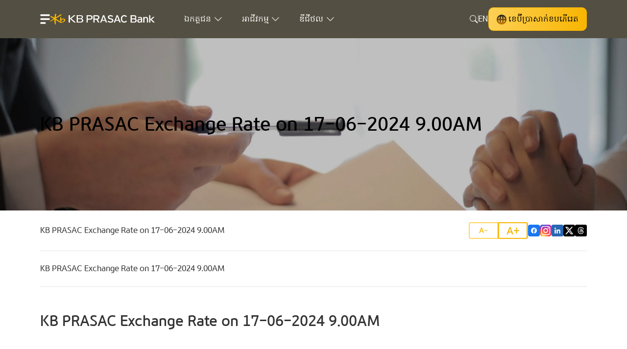

--- FILE ---
content_type: text/html; charset=UTF-8
request_url: https://www.kbprasacbank.com.kh/exchange-rate/kb-prasac-exchange-rate-on-17-06-2024-9-00am/
body_size: 19139
content:
<style>
    body {
        margin: 0;
        padding: 0;
        /* height: 100vh; */
        /* overflow: hidden; */
        position: relative;
    }
    .snowflake {
        position: absolute;
        top: -10px;
        color: white;
        user-select: none;
        pointer-events: none;
        font-size: 1em;
        animation: fall linear infinite;
        z-index:1021;
    }
    @keyframes fall {
        to {
            transform: translateY(200vh);
        }
    }
</style>
<!doctype html>
<html lang="km">
<head>
    <meta charset="UTF-8">
    <meta name="viewport" content="width=device-width, initial-scale=1">
    <link rel="profile" href="https://gmpg.org/xfn/11">

    <meta name='robots' content='index, follow, max-image-preview:large, max-snippet:-1, max-video-preview:-1' />

	<!-- This site is optimized with the Yoast SEO plugin v26.8 - https://yoast.com/product/yoast-seo-wordpress/ -->
	<title>KB PRASAC Exchange Rate on 17-06-2024 9.00AM - KB PRASAC Bank Plc.</title>
	<link rel="canonical" href="https://www.kbprasacbank.com.kh/exchange-rate/kb-prasac-exchange-rate-on-17-06-2024-9-00am/" />
	<meta property="og:locale" content="en_US" />
	<meta property="og:type" content="article" />
	<meta property="og:title" content="KB PRASAC Exchange Rate on 17-06-2024 9.00AM - KB PRASAC Bank Plc." />
	<meta property="og:url" content="https://www.kbprasacbank.com.kh/exchange-rate/kb-prasac-exchange-rate-on-17-06-2024-9-00am/" />
	<meta property="og:site_name" content="KB PRASAC Bank Plc." />
	<meta name="twitter:card" content="summary_large_image" />
	<script type="application/ld+json" class="yoast-schema-graph">{"@context":"https://schema.org","@graph":[{"@type":"WebPage","@id":"https://www.kbprasacbank.com.kh/exchange-rate/kb-prasac-exchange-rate-on-17-06-2024-9-00am/","url":"https://www.kbprasacbank.com.kh/exchange-rate/kb-prasac-exchange-rate-on-17-06-2024-9-00am/","name":"KB PRASAC Exchange Rate on 17-06-2024 9.00AM - KB PRASAC Bank Plc.","isPartOf":{"@id":"https://www.kbprasacbank.com.kh/km/personal/#website"},"datePublished":"2024-06-17T02:00:36+00:00","inLanguage":"km","potentialAction":[{"@type":"ReadAction","target":["https://www.kbprasacbank.com.kh/exchange-rate/kb-prasac-exchange-rate-on-17-06-2024-9-00am/"]}]},{"@type":"WebSite","@id":"https://www.kbprasacbank.com.kh/km/personal/#website","url":"https://www.kbprasacbank.com.kh/km/personal/","name":"KB PRASAC Bank Plc.","description":"Officially Launches Following the Merger between PRASAC MFI and Kookmin Bank Cambodia","publisher":{"@id":"https://www.kbprasacbank.com.kh/km/personal/#organization"},"potentialAction":[{"@type":"SearchAction","target":{"@type":"EntryPoint","urlTemplate":"https://www.kbprasacbank.com.kh/km/personal/?s={search_term_string}"},"query-input":{"@type":"PropertyValueSpecification","valueRequired":true,"valueName":"search_term_string"}}],"inLanguage":"km"},{"@type":"Organization","@id":"https://www.kbprasacbank.com.kh/km/personal/#organization","name":"KB Prasac","alternateName":"KB Prasac Bank","url":"https://www.kbprasacbank.com.kh/km/personal/","logo":{"@type":"ImageObject","inLanguage":"km","@id":"https://www.kbprasacbank.com.kh/km/personal/#/schema/logo/image/","url":"https://www.kbprasacbank.com.kh/wp-content/uploads/2023/10/logo-dark.png","contentUrl":"https://www.kbprasacbank.com.kh/wp-content/uploads/2023/10/logo-dark.png","width":840,"height":88,"caption":"KB Prasac"},"image":{"@id":"https://www.kbprasacbank.com.kh/km/personal/#/schema/logo/image/"}}]}</script>
	<!-- / Yoast SEO plugin. -->


<script type='application/javascript'  id='pys-version-script'>console.log('PixelYourSite Free version 11.1.5.2');</script>
<link rel='dns-prefetch' href='//maps.googleapis.com' />
<link rel='dns-prefetch' href='//fonts.googleapis.com' />
<link rel="alternate" type="application/rss+xml" title="KB PRASAC Bank Plc. &raquo; ព័ត៌មាន​រំលឹក" href="https://www.kbprasacbank.com.kh/km/feed/" />
<link rel="alternate" type="application/rss+xml" title="KB PRASAC Bank Plc. &raquo; Feed មតិ" href="https://www.kbprasacbank.com.kh/km/comments/feed/" />
<link rel="alternate" title="oEmbed (JSON)" type="application/json+oembed" href="https://www.kbprasacbank.com.kh/wp-json/oembed/1.0/embed?url=https%3A%2F%2Fwww.kbprasacbank.com.kh%2Fexchange-rate%2Fkb-prasac-exchange-rate-on-17-06-2024-9-00am%2F" />
<link rel="alternate" title="oEmbed (XML)" type="text/xml+oembed" href="https://www.kbprasacbank.com.kh/wp-json/oembed/1.0/embed?url=https%3A%2F%2Fwww.kbprasacbank.com.kh%2Fexchange-rate%2Fkb-prasac-exchange-rate-on-17-06-2024-9-00am%2F&#038;format=xml" />
<style id='wp-img-auto-sizes-contain-inline-css'>
img:is([sizes=auto i],[sizes^="auto," i]){contain-intrinsic-size:3000px 1500px}
/*# sourceURL=wp-img-auto-sizes-contain-inline-css */
</style>

<style id='wp-emoji-styles-inline-css'>

	img.wp-smiley, img.emoji {
		display: inline !important;
		border: none !important;
		box-shadow: none !important;
		height: 1em !important;
		width: 1em !important;
		margin: 0 0.07em !important;
		vertical-align: -0.1em !important;
		background: none !important;
		padding: 0 !important;
	}
/*# sourceURL=wp-emoji-styles-inline-css */
</style>
<link rel='stylesheet' id='wp-block-library-css' href='https://www.kbprasacbank.com.kh/wp-includes/css/dist/block-library/style.min.css?ver=6.9' media='all' />
<style id='global-styles-inline-css'>
:root{--wp--preset--aspect-ratio--square: 1;--wp--preset--aspect-ratio--4-3: 4/3;--wp--preset--aspect-ratio--3-4: 3/4;--wp--preset--aspect-ratio--3-2: 3/2;--wp--preset--aspect-ratio--2-3: 2/3;--wp--preset--aspect-ratio--16-9: 16/9;--wp--preset--aspect-ratio--9-16: 9/16;--wp--preset--color--black: #000000;--wp--preset--color--cyan-bluish-gray: #abb8c3;--wp--preset--color--white: #ffffff;--wp--preset--color--pale-pink: #f78da7;--wp--preset--color--vivid-red: #cf2e2e;--wp--preset--color--luminous-vivid-orange: #ff6900;--wp--preset--color--luminous-vivid-amber: #fcb900;--wp--preset--color--light-green-cyan: #7bdcb5;--wp--preset--color--vivid-green-cyan: #00d084;--wp--preset--color--pale-cyan-blue: #8ed1fc;--wp--preset--color--vivid-cyan-blue: #0693e3;--wp--preset--color--vivid-purple: #9b51e0;--wp--preset--gradient--vivid-cyan-blue-to-vivid-purple: linear-gradient(135deg,rgb(6,147,227) 0%,rgb(155,81,224) 100%);--wp--preset--gradient--light-green-cyan-to-vivid-green-cyan: linear-gradient(135deg,rgb(122,220,180) 0%,rgb(0,208,130) 100%);--wp--preset--gradient--luminous-vivid-amber-to-luminous-vivid-orange: linear-gradient(135deg,rgb(252,185,0) 0%,rgb(255,105,0) 100%);--wp--preset--gradient--luminous-vivid-orange-to-vivid-red: linear-gradient(135deg,rgb(255,105,0) 0%,rgb(207,46,46) 100%);--wp--preset--gradient--very-light-gray-to-cyan-bluish-gray: linear-gradient(135deg,rgb(238,238,238) 0%,rgb(169,184,195) 100%);--wp--preset--gradient--cool-to-warm-spectrum: linear-gradient(135deg,rgb(74,234,220) 0%,rgb(151,120,209) 20%,rgb(207,42,186) 40%,rgb(238,44,130) 60%,rgb(251,105,98) 80%,rgb(254,248,76) 100%);--wp--preset--gradient--blush-light-purple: linear-gradient(135deg,rgb(255,206,236) 0%,rgb(152,150,240) 100%);--wp--preset--gradient--blush-bordeaux: linear-gradient(135deg,rgb(254,205,165) 0%,rgb(254,45,45) 50%,rgb(107,0,62) 100%);--wp--preset--gradient--luminous-dusk: linear-gradient(135deg,rgb(255,203,112) 0%,rgb(199,81,192) 50%,rgb(65,88,208) 100%);--wp--preset--gradient--pale-ocean: linear-gradient(135deg,rgb(255,245,203) 0%,rgb(182,227,212) 50%,rgb(51,167,181) 100%);--wp--preset--gradient--electric-grass: linear-gradient(135deg,rgb(202,248,128) 0%,rgb(113,206,126) 100%);--wp--preset--gradient--midnight: linear-gradient(135deg,rgb(2,3,129) 0%,rgb(40,116,252) 100%);--wp--preset--font-size--small: 13px;--wp--preset--font-size--medium: 20px;--wp--preset--font-size--large: 36px;--wp--preset--font-size--x-large: 42px;--wp--preset--spacing--20: 0.44rem;--wp--preset--spacing--30: 0.67rem;--wp--preset--spacing--40: 1rem;--wp--preset--spacing--50: 1.5rem;--wp--preset--spacing--60: 2.25rem;--wp--preset--spacing--70: 3.38rem;--wp--preset--spacing--80: 5.06rem;--wp--preset--shadow--natural: 6px 6px 9px rgba(0, 0, 0, 0.2);--wp--preset--shadow--deep: 12px 12px 50px rgba(0, 0, 0, 0.4);--wp--preset--shadow--sharp: 6px 6px 0px rgba(0, 0, 0, 0.2);--wp--preset--shadow--outlined: 6px 6px 0px -3px rgb(255, 255, 255), 6px 6px rgb(0, 0, 0);--wp--preset--shadow--crisp: 6px 6px 0px rgb(0, 0, 0);}:where(.is-layout-flex){gap: 0.5em;}:where(.is-layout-grid){gap: 0.5em;}body .is-layout-flex{display: flex;}.is-layout-flex{flex-wrap: wrap;align-items: center;}.is-layout-flex > :is(*, div){margin: 0;}body .is-layout-grid{display: grid;}.is-layout-grid > :is(*, div){margin: 0;}:where(.wp-block-columns.is-layout-flex){gap: 2em;}:where(.wp-block-columns.is-layout-grid){gap: 2em;}:where(.wp-block-post-template.is-layout-flex){gap: 1.25em;}:where(.wp-block-post-template.is-layout-grid){gap: 1.25em;}.has-black-color{color: var(--wp--preset--color--black) !important;}.has-cyan-bluish-gray-color{color: var(--wp--preset--color--cyan-bluish-gray) !important;}.has-white-color{color: var(--wp--preset--color--white) !important;}.has-pale-pink-color{color: var(--wp--preset--color--pale-pink) !important;}.has-vivid-red-color{color: var(--wp--preset--color--vivid-red) !important;}.has-luminous-vivid-orange-color{color: var(--wp--preset--color--luminous-vivid-orange) !important;}.has-luminous-vivid-amber-color{color: var(--wp--preset--color--luminous-vivid-amber) !important;}.has-light-green-cyan-color{color: var(--wp--preset--color--light-green-cyan) !important;}.has-vivid-green-cyan-color{color: var(--wp--preset--color--vivid-green-cyan) !important;}.has-pale-cyan-blue-color{color: var(--wp--preset--color--pale-cyan-blue) !important;}.has-vivid-cyan-blue-color{color: var(--wp--preset--color--vivid-cyan-blue) !important;}.has-vivid-purple-color{color: var(--wp--preset--color--vivid-purple) !important;}.has-black-background-color{background-color: var(--wp--preset--color--black) !important;}.has-cyan-bluish-gray-background-color{background-color: var(--wp--preset--color--cyan-bluish-gray) !important;}.has-white-background-color{background-color: var(--wp--preset--color--white) !important;}.has-pale-pink-background-color{background-color: var(--wp--preset--color--pale-pink) !important;}.has-vivid-red-background-color{background-color: var(--wp--preset--color--vivid-red) !important;}.has-luminous-vivid-orange-background-color{background-color: var(--wp--preset--color--luminous-vivid-orange) !important;}.has-luminous-vivid-amber-background-color{background-color: var(--wp--preset--color--luminous-vivid-amber) !important;}.has-light-green-cyan-background-color{background-color: var(--wp--preset--color--light-green-cyan) !important;}.has-vivid-green-cyan-background-color{background-color: var(--wp--preset--color--vivid-green-cyan) !important;}.has-pale-cyan-blue-background-color{background-color: var(--wp--preset--color--pale-cyan-blue) !important;}.has-vivid-cyan-blue-background-color{background-color: var(--wp--preset--color--vivid-cyan-blue) !important;}.has-vivid-purple-background-color{background-color: var(--wp--preset--color--vivid-purple) !important;}.has-black-border-color{border-color: var(--wp--preset--color--black) !important;}.has-cyan-bluish-gray-border-color{border-color: var(--wp--preset--color--cyan-bluish-gray) !important;}.has-white-border-color{border-color: var(--wp--preset--color--white) !important;}.has-pale-pink-border-color{border-color: var(--wp--preset--color--pale-pink) !important;}.has-vivid-red-border-color{border-color: var(--wp--preset--color--vivid-red) !important;}.has-luminous-vivid-orange-border-color{border-color: var(--wp--preset--color--luminous-vivid-orange) !important;}.has-luminous-vivid-amber-border-color{border-color: var(--wp--preset--color--luminous-vivid-amber) !important;}.has-light-green-cyan-border-color{border-color: var(--wp--preset--color--light-green-cyan) !important;}.has-vivid-green-cyan-border-color{border-color: var(--wp--preset--color--vivid-green-cyan) !important;}.has-pale-cyan-blue-border-color{border-color: var(--wp--preset--color--pale-cyan-blue) !important;}.has-vivid-cyan-blue-border-color{border-color: var(--wp--preset--color--vivid-cyan-blue) !important;}.has-vivid-purple-border-color{border-color: var(--wp--preset--color--vivid-purple) !important;}.has-vivid-cyan-blue-to-vivid-purple-gradient-background{background: var(--wp--preset--gradient--vivid-cyan-blue-to-vivid-purple) !important;}.has-light-green-cyan-to-vivid-green-cyan-gradient-background{background: var(--wp--preset--gradient--light-green-cyan-to-vivid-green-cyan) !important;}.has-luminous-vivid-amber-to-luminous-vivid-orange-gradient-background{background: var(--wp--preset--gradient--luminous-vivid-amber-to-luminous-vivid-orange) !important;}.has-luminous-vivid-orange-to-vivid-red-gradient-background{background: var(--wp--preset--gradient--luminous-vivid-orange-to-vivid-red) !important;}.has-very-light-gray-to-cyan-bluish-gray-gradient-background{background: var(--wp--preset--gradient--very-light-gray-to-cyan-bluish-gray) !important;}.has-cool-to-warm-spectrum-gradient-background{background: var(--wp--preset--gradient--cool-to-warm-spectrum) !important;}.has-blush-light-purple-gradient-background{background: var(--wp--preset--gradient--blush-light-purple) !important;}.has-blush-bordeaux-gradient-background{background: var(--wp--preset--gradient--blush-bordeaux) !important;}.has-luminous-dusk-gradient-background{background: var(--wp--preset--gradient--luminous-dusk) !important;}.has-pale-ocean-gradient-background{background: var(--wp--preset--gradient--pale-ocean) !important;}.has-electric-grass-gradient-background{background: var(--wp--preset--gradient--electric-grass) !important;}.has-midnight-gradient-background{background: var(--wp--preset--gradient--midnight) !important;}.has-small-font-size{font-size: var(--wp--preset--font-size--small) !important;}.has-medium-font-size{font-size: var(--wp--preset--font-size--medium) !important;}.has-large-font-size{font-size: var(--wp--preset--font-size--large) !important;}.has-x-large-font-size{font-size: var(--wp--preset--font-size--x-large) !important;}
/*# sourceURL=global-styles-inline-css */
</style>

<style id='classic-theme-styles-inline-css'>
/*! This file is auto-generated */
.wp-block-button__link{color:#fff;background-color:#32373c;border-radius:9999px;box-shadow:none;text-decoration:none;padding:calc(.667em + 2px) calc(1.333em + 2px);font-size:1.125em}.wp-block-file__button{background:#32373c;color:#fff;text-decoration:none}
/*# sourceURL=/wp-includes/css/classic-themes.min.css */
</style>
<link rel='stylesheet' id='contact-form-7-css' href='https://www.kbprasacbank.com.kh/wp-content/plugins/contact-form-7/includes/css/styles.css?ver=6.1.4' media='all' />
<link rel='stylesheet' id='kbprasacbank-fonts-css' href='https://fonts.googleapis.com/css2?family=Hanuman%3Awght%40100%3B300%3B400%3B700%3B900&#038;display=swap%22+rel%3D%22stylesheet%22&#038;ver=1.0.0' media='all' />
<link rel='stylesheet' id='kbprasacbank-fonts-khmer-css' href='https://fonts.googleapis.com/css2?family=Kantumruy+Pro%3Aital%2Cwght%400%2C100..700%3B1%2C100..700&#038;display=swap&#038;ver=1.0.0' media='all' />
<link rel='stylesheet' id='kbprasacbank-style-css' href='https://www.kbprasacbank.com.kh/wp-content/themes/kbprasacbank/style.css?ver=1.0.0' media='all' />
<script id="jquery-core-js-extra">
var pysFacebookRest = {"restApiUrl":"https://www.kbprasacbank.com.kh/wp-json/pys-facebook/v1/event","debug":""};
//# sourceURL=jquery-core-js-extra
</script>
<script src="https://www.kbprasacbank.com.kh/wp-includes/js/jquery/jquery.min.js?ver=3.7.1" id="jquery-core-js"></script>
<script src="https://www.kbprasacbank.com.kh/wp-includes/js/jquery/jquery-migrate.min.js?ver=3.4.1" id="jquery-migrate-js"></script>
<script src="https://www.kbprasacbank.com.kh/wp-content/plugins/pixelyoursite/dist/scripts/jquery.bind-first-0.2.3.min.js?ver=0.2.3" id="jquery-bind-first-js"></script>
<script src="https://www.kbprasacbank.com.kh/wp-content/plugins/pixelyoursite/dist/scripts/js.cookie-2.1.3.min.js?ver=2.1.3" id="js-cookie-pys-js"></script>
<script src="https://www.kbprasacbank.com.kh/wp-content/plugins/pixelyoursite/dist/scripts/tld.min.js?ver=2.3.1" id="js-tld-js"></script>
<script id="pys-js-extra">
var pysOptions = {"staticEvents":{"facebook":{"init_event":[{"delay":0,"type":"static","ajaxFire":false,"name":"PageView","pixelIds":["7729751970387603"],"eventID":"5b57e8cf-7172-47ba-99c2-8db463a68215","params":{"page_title":"KB PRASAC Exchange Rate on 17-06-2024 9.00AM","post_type":"exchange-rate","post_id":16971,"plugin":"PixelYourSite","user_role":"guest","event_url":"www.kbprasacbank.com.kh/exchange-rate/kb-prasac-exchange-rate-on-17-06-2024-9-00am/"},"e_id":"init_event","ids":[],"hasTimeWindow":false,"timeWindow":0,"woo_order":"","edd_order":""}]}},"dynamicEvents":[],"triggerEvents":[],"triggerEventTypes":[],"facebook":{"pixelIds":["7729751970387603"],"advancedMatching":{"external_id":"dacfeeffebbeefaacaabccfdbe"},"advancedMatchingEnabled":true,"removeMetadata":false,"wooVariableAsSimple":false,"serverApiEnabled":true,"wooCRSendFromServer":false,"send_external_id":null,"enabled_medical":false,"do_not_track_medical_param":["event_url","post_title","page_title","landing_page","content_name","categories","category_name","tags"],"meta_ldu":false},"debug":"","siteUrl":"https://www.kbprasacbank.com.kh","ajaxUrl":"https://www.kbprasacbank.com.kh/wp-admin/admin-ajax.php","ajax_event":"e057c3928f","enable_remove_download_url_param":"1","cookie_duration":"7","last_visit_duration":"60","enable_success_send_form":"","ajaxForServerEvent":"1","ajaxForServerStaticEvent":"1","useSendBeacon":"1","send_external_id":"1","external_id_expire":"180","track_cookie_for_subdomains":"1","google_consent_mode":"","gdpr":{"ajax_enabled":false,"all_disabled_by_api":false,"facebook_disabled_by_api":false,"analytics_disabled_by_api":false,"google_ads_disabled_by_api":false,"pinterest_disabled_by_api":false,"bing_disabled_by_api":false,"reddit_disabled_by_api":false,"externalID_disabled_by_api":false,"facebook_prior_consent_enabled":true,"analytics_prior_consent_enabled":true,"google_ads_prior_consent_enabled":null,"pinterest_prior_consent_enabled":true,"bing_prior_consent_enabled":true,"cookiebot_integration_enabled":false,"cookiebot_facebook_consent_category":"marketing","cookiebot_analytics_consent_category":"statistics","cookiebot_tiktok_consent_category":"marketing","cookiebot_google_ads_consent_category":"marketing","cookiebot_pinterest_consent_category":"marketing","cookiebot_bing_consent_category":"marketing","consent_magic_integration_enabled":false,"real_cookie_banner_integration_enabled":false,"cookie_notice_integration_enabled":false,"cookie_law_info_integration_enabled":false,"analytics_storage":{"enabled":false,"value":"granted","filter":false},"ad_storage":{"enabled":false,"value":"granted","filter":false},"ad_user_data":{"enabled":false,"value":"granted","filter":false},"ad_personalization":{"enabled":false,"value":"granted","filter":false}},"cookie":{"disabled_all_cookie":false,"disabled_start_session_cookie":false,"disabled_advanced_form_data_cookie":false,"disabled_landing_page_cookie":false,"disabled_first_visit_cookie":false,"disabled_trafficsource_cookie":false,"disabled_utmTerms_cookie":false,"disabled_utmId_cookie":false},"tracking_analytics":{"TrafficSource":"direct","TrafficLanding":"undefined","TrafficUtms":[],"TrafficUtmsId":[]},"GATags":{"ga_datalayer_type":"default","ga_datalayer_name":"dataLayerPYS"},"woo":{"enabled":false},"edd":{"enabled":false},"cache_bypass":"1769022184"};
//# sourceURL=pys-js-extra
</script>
<script src="https://www.kbprasacbank.com.kh/wp-content/plugins/pixelyoursite/dist/scripts/public.js?ver=11.1.5.2" id="pys-js"></script>
<link rel="https://api.w.org/" href="https://www.kbprasacbank.com.kh/wp-json/" /><link rel="alternate" title="JSON" type="application/json" href="https://www.kbprasacbank.com.kh/wp-json/wp/v2/exchange-rate/16971" /><link rel="EditURI" type="application/rsd+xml" title="RSD" href="https://www.kbprasacbank.com.kh/xmlrpc.php?rsd" />
<meta name="generator" content="WordPress 6.9" />
<link rel='shortlink' href='https://www.kbprasacbank.com.kh/?p=16971' />
<link rel="icon" href="https://www.kbprasacbank.com.kh/wp-content/uploads/2024/04/kbprasacbank_favicon.png" sizes="32x32" />
<link rel="icon" href="https://www.kbprasacbank.com.kh/wp-content/uploads/2024/04/kbprasacbank_favicon.png" sizes="192x192" />
<link rel="apple-touch-icon" href="https://www.kbprasacbank.com.kh/wp-content/uploads/2024/04/kbprasacbank_favicon.png" />
<meta name="msapplication-TileImage" content="https://www.kbprasacbank.com.kh/wp-content/uploads/2024/04/kbprasacbank_favicon.png" />
    
    <!-- Google Tag Manager -->
    <script>(function(w,d,s,l,i){w[l]=w[l]||[];w[l].push({'gtm.start':
    new Date().getTime(),event:'gtm.js'});var f=d.getElementsByTagName(s)[0],
    j=d.createElement(s),dl=l!='dataLayer'?'&l='+l:'';j.async=true;j.src=
    'https://www.googletagmanager.com/gtm.js?id='+i+dl;f.parentNode.insertBefore(j,f);
    })(window,document,'script','dataLayer','GTM-NTML5R');</script>
    <!-- End Google Tag Manager -->
    
    <!-- TikTok Pixel -->
        <script>
    !function (w, d, t) {
      w.TiktokAnalyticsObject=t;var ttq=w[t]=w[t]||[];ttq.methods=["page","track","identify","instances","debug","on","off","once","ready","alias","group","enableCookie","disableCookie"],ttq.setAndDefer=function(t,e){t[e]=function(){t.push([e].concat(Array.prototype.slice.call(arguments,0)))}};for(var i=0;i<ttq.methods.length;i++)ttq.setAndDefer(ttq,ttq.methods[i]);ttq.instance=function(t){for(var e=ttq._i[t]||[],n=0;n<ttq.methods.length;n++)ttq.setAndDefer(e,ttq.methods[n]);return e},ttq.load=function(e,n){var i="https://analytics.tiktok.com/i18n/pixel/events.js";ttq._i=ttq._i||{},ttq._i[e]=[],ttq._i[e]._u=i,ttq._t=ttq._t||{},ttq._t[e]=+new Date,ttq._o=ttq._o||{},ttq._o[e]=n||{};var o=document.createElement("script");o.type="text/javascript",o.async=!0,o.src=i+"?sdkid="+e+"&lib="+t;var a=document.getElementsByTagName("script")[0];a.parentNode.insertBefore(o,a)};
    
      ttq.load('CNJ8B83C77UEGF51SMUG');
      ttq.page();
    }(window, document, 'ttq');
    </script>
    <!-- End TikTok Pixel -->
    
    <!-- Google tag (gtag.js) -->
    <script async src="https://www.googletagmanager.com/gtag/js?id=G-H1N1S8NM47"></script>
    <script>
      window.dataLayer = window.dataLayer || [];
      function gtag(){dataLayer.push(arguments);}
      gtag('js', new Date());
    
      gtag('config', 'G-H1N1S8NM47');
    </script>
    <!-- End Google tag (gtag.js) -->
    
    <!-- Meta tag -->
    <meta name="facebook-domain-verification" content="spt94qyih3j466cqyupeiqae0fpd5i" />
    <!-- End Meta tag -->
    
    <!-- Microsoft tag -->
    <script type="text/javascript">
    (function(c,l,a,r,i,t,y){
        c[a]=c[a]||function(){(c[a].q=c[a].q||[]).push(arguments)};
        t=l.createElement(r);t.async=1;t.src="https://www.clarity.ms/tag/"+i;
        y=l.getElementsByTagName(r)[0];y.parentNode.insertBefore(t,y);
    })(window, document, "clarity", "script", "s4swto3gvj");
</script>
    <!-- End Microsoft tag -->
   
</head>

<body class="wp-singular exchange-rate-template-default single single-exchange-rate postid-16971 wp-custom-logo wp-theme-kbprasacbank no-sidebar">
    <script type="text/javascript">window.$crisp=[];window.CRISP_WEBSITE_ID="839db682-421a-4adf-8711-5a8ccf9212f7";(function(){d=document;s=d.createElement("script");s.src="https://client.crisp.chat/l.js";s.async=1;d.getElementsByTagName("head")[0].appendChild(s);})();</script>
<!-- Google Tag Manager (noscript) -->
<noscript><iframe src="https://www.googletagmanager.com/ns.html?id=GTM-NTML5R"
height="0" width="0" style="display:none;visibility:hidden"></iframe></noscript>
<!-- End Google Tag Manager (noscript) -->
    
    <header class="header sticky-top">
        <nav class="navbar navbar-expand-lg" data-bs-theme="dark">
            <div class="container">
                <div class="hstack gap-3 order-1 order-lg-1">
                    <a class="offcanvas-button d-none d-lg-inline-block" data-bs-toggle="offcanvas" href="#offcanvasMenu" role="button" aria-controls="offcanvasMenu">
                        <svg width="20" height="20" viewBox="0 0 20 20" fill="none" xmlns="http://www.w3.org/2000/svg">
                            <path d="M18.3077 3H1.69231C1.31015 3 1 2.552 1 2C1 1.448 1.31015 1 1.69231 1H18.3077C18.6898 1 19 1.448 19 2C19 2.552 18.6898 3 18.3077 3ZM19 10C19 9.448 18.6898 9 18.3077 9H1.69231C1.31015 9 1 9.448 1 10C1 10.552 1.31015 11 1.69231 11H18.3077C18.6898 11 19 10.552 19 10ZM10.6923 18C10.6923 17.448 10.3822 17 10 17H1.69231C1.31015 17 1 17.448 1 18C1 18.552 1.31015 19 1.69231 19H10C10.3822 19 10.6923 18.552 10.6923 18Z" fill="white" stroke="white" stroke-width="1.5"/>
                        </svg>
                    </a>

                    <a href="https://www.kbprasacbank.com.kh/km/personal/" class="custom-logo-link" rel="home"><img width="852" height="88" src="https://www.kbprasacbank.com.kh/wp-content/uploads/2025/02/kbprasacbank-logo.png" class="custom-logo" alt="KB PRASAC Bank Plc." decoding="async" fetchpriority="high" srcset="https://www.kbprasacbank.com.kh/wp-content/uploads/2025/02/kbprasacbank-logo.png 852w, https://www.kbprasacbank.com.kh/wp-content/uploads/2025/02/kbprasacbank-logo-300x31.png 300w, https://www.kbprasacbank.com.kh/wp-content/uploads/2025/02/kbprasacbank-logo-768x79.png 768w" sizes="(max-width: 852px) 100vw, 852px" /></a>                </div>

                <div class="collapse navbar-collapse order-3 order-lg-2">
                    <div class="menu-primary-menu-khmer-container"><ul id="menu-primary-menu-khmer" class="navbar-nav mega-menu" itemscope itemtype="http://www.schema.org/SiteNavigationElement"><li  id="menu-item-2913" class="menu-item menu-item-type-post_type menu-item-object-page menu-item-home menu-item-has-children dropdown menu-item-2913 nav-item"><a href="#" data-bs-toggle="dropdown" aria-expanded="false" class="dropdown-toggle nav-link" id="menu-item-dropdown-2913"><span itemprop="name">ឯកត្តជន</span></a>
<ul class="dropdown-menu" aria-labelledby="menu-item-dropdown-2913">
	<li  id="menu-item-1791" class="mega-menu-heading menu-item menu-item-type-post_type menu-item-object-page menu-item-has-children dropdown menu-item-1791 nav-item"><a itemprop="url" href="https://www.kbprasacbank.com.kh/km/personal/loans/" class="dropdown-item"><span itemprop="name">ឥណទាន</span></a>
	<ul class="dropdown-menu" aria-labelledby="menu-item-dropdown-2913">
		<li  id="menu-item-2233" class="menu-item menu-item-type-post_type menu-item-object-page menu-item-2233 nav-item"><a itemprop="url" href="https://www.kbprasacbank.com.kh/km/personal/loans/micro-business-loan/" class="dropdown-item"><span itemprop="name">ឥណទានធុនតូច​បំផុត</span></a></li>
		<li  id="menu-item-2231" class="menu-item menu-item-type-post_type menu-item-object-page menu-item-2231 nav-item"><a itemprop="url" href="https://www.kbprasacbank.com.kh/km/personal/loans/small-bussiness-loan/" class="dropdown-item"><span itemprop="name">ឥណទានធុនតូច</span></a></li>
		<li  id="menu-item-2232" class="menu-item menu-item-type-post_type menu-item-object-page menu-item-2232 nav-item"><a itemprop="url" href="https://www.kbprasacbank.com.kh/km/personal/loans/medium-business-loan/" class="dropdown-item"><span itemprop="name">ឥណទានធុនមធ្យម</span></a></li>
		<li  id="menu-item-15980" class="menu-item menu-item-type-post_type menu-item-object-page menu-item-15980 nav-item"><a itemprop="url" href="https://www.kbprasacbank.com.kh/km/personal/loans/overdraft-loan/" class="dropdown-item"><span itemprop="name">ឥណទានវិបារូបន៍</span></a></li>
		<li  id="menu-item-2683" class="menu-item menu-item-type-post_type menu-item-object-page menu-item-2683 nav-item"><a itemprop="url" href="https://www.kbprasacbank.com.kh/km/personal/loans/dream-car-loan/" class="dropdown-item"><span itemprop="name">ឥណទានរថយន្តក្នុងក្ដីស្រមៃ</span></a></li>
		<li  id="menu-item-15948" class="menu-item menu-item-type-post_type menu-item-object-page menu-item-15948 nav-item"><a itemprop="url" href="https://www.kbprasacbank.com.kh/km/personal/loans/loan-against-term-deposit/" class="dropdown-item"><span itemprop="name">ឥណទានដាក់សមតុល្យបញ្ញើមានកាលកំណត់ជាទ្រព្យធានា</span></a></li>
		<li  id="menu-item-2678" class="menu-item menu-item-type-post_type menu-item-object-page menu-item-2678 nav-item"><a itemprop="url" href="https://www.kbprasacbank.com.kh/km/personal/loans/worker-loan/" class="dropdown-item"><span itemprop="name">ឥណទានពលករ</span></a></li>
		<li  id="menu-item-2686" class="menu-item menu-item-type-post_type menu-item-object-page menu-item-2686 nav-item"><a itemprop="url" href="https://www.kbprasacbank.com.kh/km/personal/loans/latrine-loan/" class="dropdown-item"><span itemprop="name">ឥណទាន​សាងសង់បង្គន់</span></a></li>
		<li  id="menu-item-2687" class="menu-item menu-item-type-post_type menu-item-object-page menu-item-2687 nav-item"><a itemprop="url" href="https://www.kbprasacbank.com.kh/km/personal/loans/education-loan/" class="dropdown-item"><span itemprop="name">ឥណទានសិក្សាអប់រំ</span></a></li>
		<li  id="menu-item-16263" class="menu-item menu-item-type-post_type menu-item-object-page menu-item-16263 nav-item"><a itemprop="url" href="https://www.kbprasacbank.com.kh/km/personal/loans/trade-finance-loan/" class="dropdown-item"><span itemprop="name">ឥណទានពាណិជ្ជកម្ម</span></a></li>
	</ul>
</li>
	<li  id="menu-item-1792" class="mega-menu-heading menu-item menu-item-type-post_type menu-item-object-page menu-item-has-children dropdown menu-item-1792 nav-item"><a itemprop="url" href="https://www.kbprasacbank.com.kh/km/personal/deposits/" class="dropdown-item"><span itemprop="name">បញ្ញើ​-សន្សំ</span></a>
	<ul class="dropdown-menu" aria-labelledby="menu-item-dropdown-2913">
		<li  id="menu-item-15778" class="menu-item menu-item-type-post_type menu-item-object-page menu-item-15778 nav-item"><a itemprop="url" href="https://www.kbprasacbank.com.kh/km/personal/deposits/current-account/" class="dropdown-item"><span itemprop="name">គណនីចរន្ត</span></a></li>
		<li  id="menu-item-15776" class="menu-item menu-item-type-post_type menu-item-object-page menu-item-15776 nav-item"><a itemprop="url" href="https://www.kbprasacbank.com.kh/km/personal/deposits/premium-current-account/" class="dropdown-item"><span itemprop="name">គណនីចរន្តព្រីមៀម</span></a></li>
		<li  id="menu-item-2823" class="menu-item menu-item-type-post_type menu-item-object-page menu-item-2823 nav-item"><a itemprop="url" href="https://www.kbprasacbank.com.kh/km/personal/deposits/digital-account/" class="dropdown-item"><span itemprop="name">គណនីឌីជីថល</span></a></li>
		<li  id="menu-item-2836" class="menu-item menu-item-type-post_type menu-item-object-page menu-item-2836 nav-item"><a itemprop="url" href="https://www.kbprasacbank.com.kh/km/personal/deposits/savings-account/" class="dropdown-item"><span itemprop="name">គណនីសន្សំ</span></a></li>
		<li  id="menu-item-2841" class="menu-item menu-item-type-post_type menu-item-object-page menu-item-2841 nav-item"><a itemprop="url" href="https://www.kbprasacbank.com.kh/km/personal/deposits/unfixed-deposit-account/" class="dropdown-item"><span itemprop="name">គណនីចម្រើនគ្មានកាលកំណត់</span></a></li>
		<li  id="menu-item-2842" class="menu-item menu-item-type-post_type menu-item-object-page menu-item-2842 nav-item"><a itemprop="url" href="https://www.kbprasacbank.com.kh/km/personal/deposits/flexi-growth-savings-account/" class="dropdown-item"><span itemprop="name">គណនីចម្រើនតាមលំដាប់</span></a></li>
		<li  id="menu-item-2843" class="menu-item menu-item-type-post_type menu-item-object-page menu-item-2843 nav-item"><a itemprop="url" href="https://www.kbprasacbank.com.kh/km/personal/deposits/savings-plan-account/" class="dropdown-item"><span itemprop="name">គណនីសន្សំតាម​ផែនការ</span></a></li>
		<li  id="menu-item-2844" class="menu-item menu-item-type-post_type menu-item-object-page menu-item-2844 nav-item"><a itemprop="url" href="https://www.kbprasacbank.com.kh/km/personal/deposits/kid-growth-savings-account/" class="dropdown-item"><span itemprop="name">គណនី​កូន​ចម្រើន​</span></a></li>
		<li  id="menu-item-2845" class="menu-item menu-item-type-post_type menu-item-object-page menu-item-2845 nav-item"><a itemprop="url" href="https://www.kbprasacbank.com.kh/km/personal/deposits/term-deposit-account/" class="dropdown-item"><span itemprop="name">គណនីបញ្ញើមានកាលកំណត់</span></a></li>
		<li  id="menu-item-15647" class="menu-item menu-item-type-post_type menu-item-object-page menu-item-15647 nav-item"><a itemprop="url" href="https://www.kbprasacbank.com.kh/km/personal/deposits/merchant-savings-account/" class="dropdown-item"><span itemprop="name">គណនីសន្សំពាណិជ្ជករ</span></a></li>
		<li  id="menu-item-17164" class="menu-item menu-item-type-post_type menu-item-object-page menu-item-17164 nav-item"><a itemprop="url" href="https://www.kbprasacbank.com.kh/km/personal/deposits/employee-savings-account/" class="dropdown-item"><span itemprop="name">គណនីសន្សំនិយោជិត</span></a></li>
		<li  id="menu-item-29857" class="menu-item menu-item-type-post_type menu-item-object-page menu-item-29857 nav-item"><a itemprop="url" href="https://www.kbprasacbank.com.kh/km/personal/deposits/group-account/" class="dropdown-item"><span itemprop="name">គណនីក្រុម</span></a></li>
	</ul>
</li>
	<li  id="menu-item-1795" class="mega-menu-heading menu-item menu-item-type-post_type menu-item-object-page menu-item-has-children dropdown menu-item-1795 nav-item"><a itemprop="url" href="https://www.kbprasacbank.com.kh/km/personal/self-banking/" class="dropdown-item"><span itemprop="name">ស្វ័យសេវាធនាគារ</span></a>
	<ul class="dropdown-menu" aria-labelledby="menu-item-dropdown-2913">
		<li  id="menu-item-2865" class="menu-item menu-item-type-post_type menu-item-object-page menu-item-2865 nav-item"><a itemprop="url" href="https://www.kbprasacbank.com.kh/km/personal/self-banking/kb-prasac-mobile/" class="dropdown-item"><span itemprop="name">ខេប៊ីប្រាសាក់ម៉ូបាល</span></a></li>
		<li  id="menu-item-28417" class="menu-item menu-item-type-custom menu-item-object-custom menu-item-28417 nav-item"><a itemprop="url" href="https://www.kbprasacbank.com.kh/km/personal/self-banking/cards/visa-debit-cards/" class="dropdown-item"><span itemprop="name">ប័ណ្ណ</span></a></li>
		<li  id="menu-item-6102" class="menu-item menu-item-type-post_type menu-item-object-page menu-item-6102 nav-item"><a itemprop="url" href="https://www.kbprasacbank.com.kh/km/personal/self-banking/digital-account/" class="dropdown-item"><span itemprop="name">គណនីឌីជីថល</span></a></li>
		<li  id="menu-item-2938" class="menu-item menu-item-type-post_type menu-item-object-page menu-item-2938 nav-item"><a itemprop="url" href="https://www.kbprasacbank.com.kh/km/personal/self-banking/term-deposit-account/" class="dropdown-item"><span itemprop="name">គណនីបញ្ញើមានកាលកំណត់</span></a></li>
		<li  id="menu-item-2951" class="menu-item menu-item-type-post_type menu-item-object-page menu-item-2951 nav-item"><a itemprop="url" href="https://www.kbprasacbank.com.kh/km/personal/self-banking/atm/" class="dropdown-item"><span itemprop="name">អេធីអឹម</span></a></li>
		<li  id="menu-item-2957" class="menu-item menu-item-type-post_type menu-item-object-page menu-item-2957 nav-item"><a itemprop="url" href="https://www.kbprasacbank.com.kh/km/personal/self-banking/deposit-machine/" class="dropdown-item"><span itemprop="name">ម៉ាស៊ីនដាក់ប្រាក់</span></a></li>
		<li  id="menu-item-2958" class="menu-item menu-item-type-post_type menu-item-object-page menu-item-2958 nav-item"><a itemprop="url" href="https://www.kbprasacbank.com.kh/km/personal/self-banking/css/" class="dropdown-item"><span itemprop="name">សេវា CSS</span></a></li>
		<li  id="menu-item-14394" class="menu-item menu-item-type-custom menu-item-object-custom menu-item-14394 nav-item"><a itemprop="url" href="https://www.kbprasacbank.com.kh/km/personal/self-banking/bill-payment/electricity-bill-payment/" class="dropdown-item"><span itemprop="name">ទូទាត់វិក្កយបត្រ</span></a></li>
		<li  id="menu-item-14835" class="menu-item menu-item-type-custom menu-item-object-custom menu-item-14835 nav-item"><a itemprop="url" href="https://www.kbprasacbank.com.kh/km/personal/service/interbank-fund-transfers/bakong/" class="dropdown-item"><span itemprop="name">សេវាផ្ទេរប្រាក់ឆ្លងធនាគារ</span></a></li>
		<li  id="menu-item-2964" class="menu-item menu-item-type-post_type menu-item-object-page menu-item-2964 nav-item"><a itemprop="url" href="https://www.kbprasacbank.com.kh/km/personal/self-banking/phone-top-up/" class="dropdown-item"><span itemprop="name">បញ្ចូលលុយទូរស័ព្ទ</span></a></li>
		<li  id="menu-item-2968" class="menu-item menu-item-type-post_type menu-item-object-page menu-item-2968 nav-item"><a itemprop="url" href="https://www.kbprasacbank.com.kh/km/personal/self-banking/cash-code/" class="dropdown-item"><span itemprop="name">ផ្ញើប្រាក់តាមលេខកូដ</span></a></li>
	</ul>
</li>
	<li  id="menu-item-1799" class="mega-menu-heading menu-item menu-item-type-post_type menu-item-object-page menu-item-has-children dropdown menu-item-1799 nav-item"><a itemprop="url" href="https://www.kbprasacbank.com.kh/km/personal/service/" class="dropdown-item"><span itemprop="name">សេវា</span></a>
	<ul class="dropdown-menu" aria-labelledby="menu-item-dropdown-2913">
		<li  id="menu-item-14430" class="menu-item menu-item-type-custom menu-item-object-custom menu-item-14430 nav-item"><a itemprop="url" href="https://www.kbprasacbank.com.kh/km/personal/self-banking/bill-payment/electricity-bill-payment/" class="dropdown-item"><span itemprop="name">ទូទាត់វិក្កយបត្រ</span></a></li>
		<li  id="menu-item-29937" class="menu-item menu-item-type-post_type menu-item-object-page menu-item-29937 nav-item"><a itemprop="url" href="https://www.kbprasacbank.com.kh/km/personal/service/life-insurance-service-of-aia/" class="dropdown-item"><span itemprop="name">សេវាធានារ៉ាប់រងអាយុជីវិត អេ អាយ អេ</span></a></li>
		<li  id="menu-item-28119" class="menu-item menu-item-type-post_type menu-item-object-page menu-item-28119 nav-item"><a itemprop="url" href="https://www.kbprasacbank.com.kh/km/personal/service/general-insurance-solutions-with-forte/" class="dropdown-item"><span itemprop="name">សេវាធានារ៉ាប់រង ហ្វតតេ</span></a></li>
		<li  id="menu-item-26452" class="menu-item menu-item-type-post_type menu-item-object-page menu-item-26452 nav-item"><a itemprop="url" href="https://www.kbprasacbank.com.kh/km/personal/service/tax-payment/" class="dropdown-item"><span itemprop="name">សេវាបង់ពន្ធ</span></a></li>
		<li  id="menu-item-17328" class="menu-item menu-item-type-custom menu-item-object-custom menu-item-17328 nav-item"><a itemprop="url" href="https://www.kbprasacbank.com.kh/km/personal/service/international-fund-transfer/swift-transfer/" class="dropdown-item"><span itemprop="name">សេវា​ផ្ទេរ​ប្រាក់អន្តរជាតិ</span></a></li>
		<li  id="menu-item-18225" class="menu-item menu-item-type-post_type menu-item-object-page menu-item-18225 nav-item"><a itemprop="url" href="https://www.kbprasacbank.com.kh/km/personal/service/cross-border-qr-payment/" class="dropdown-item"><span itemprop="name">សេវាទូទាត់ឆ្លងដែនតាម QR</span></a></li>
		<li  id="menu-item-14861" class="menu-item menu-item-type-custom menu-item-object-custom menu-item-14861 nav-item"><a itemprop="url" href="https://www.kbprasacbank.com.kh/km/business/self-banking/interbank-fund-transfers/bakong/" class="dropdown-item"><span itemprop="name">សេវាផ្ទេរប្រាក់ឆ្លងធនាគារ</span></a></li>
		<li  id="menu-item-2992" class="menu-item menu-item-type-post_type menu-item-object-page menu-item-2992 nav-item"><a itemprop="url" href="https://www.kbprasacbank.com.kh/km/personal/service/interbranch-fund-transfer/" class="dropdown-item"><span itemprop="name">ផ្ទេរប្រាក់ឆ្លងសាខា</span></a></li>
		<li  id="menu-item-3186" class="menu-item menu-item-type-post_type menu-item-object-page menu-item-3186 nav-item"><a itemprop="url" href="https://www.kbprasacbank.com.kh/km/personal/service/cash-code/" class="dropdown-item"><span itemprop="name">ផ្ញើប្រាក់តាមលេខកូដ</span></a></li>
		<li  id="menu-item-2999" class="menu-item menu-item-type-post_type menu-item-object-page menu-item-2999 nav-item"><a itemprop="url" href="https://www.kbprasacbank.com.kh/km/personal/service/foreign-exchange/" class="dropdown-item"><span itemprop="name">សេវាប្តូរប្រាក់</span></a></li>
		<li  id="menu-item-3003" class="menu-item menu-item-type-post_type menu-item-object-page menu-item-3003 nav-item"><a itemprop="url" href="https://www.kbprasacbank.com.kh/km/personal/service/standing-instruction/" class="dropdown-item"><span itemprop="name">​សេវាបញ្ជា​ទូទាត់​អចិន្ត្រៃយ៍</span></a></li>
		<li  id="menu-item-3004" class="menu-item menu-item-type-post_type menu-item-object-page menu-item-3004 nav-item"><a itemprop="url" href="https://www.kbprasacbank.com.kh/km/personal/service/payroll-service/" class="dropdown-item"><span itemprop="name">សេវាបើកប្រាក់បៀវត្ស</span></a></li>
		<li  id="menu-item-3015" class="menu-item menu-item-type-post_type menu-item-object-page menu-item-3015 nav-item"><a itemprop="url" href="https://www.kbprasacbank.com.kh/km/personal/service/bank-confirmation/" class="dropdown-item"><span itemprop="name">សេវាបញ្ជាក់សមតុល្យគណនី</span></a></li>
	</ul>
</li>
</ul>
</li>
<li  id="menu-item-51" class="menu-item menu-item-type-post_type menu-item-object-page menu-item-has-children dropdown menu-item-51 nav-item"><a href="#" data-bs-toggle="dropdown" aria-expanded="false" class="dropdown-toggle nav-link" id="menu-item-dropdown-51"><span itemprop="name">អាជីវកម្ម</span></a>
<ul class="dropdown-menu" aria-labelledby="menu-item-dropdown-51">
	<li  id="menu-item-1800" class="mega-menu-heading menu-item menu-item-type-post_type menu-item-object-page menu-item-has-children dropdown menu-item-1800 nav-item"><a itemprop="url" href="https://www.kbprasacbank.com.kh/km/business/loans/" class="dropdown-item"><span itemprop="name">ឥណទាន</span></a>
	<ul class="dropdown-menu" aria-labelledby="menu-item-dropdown-51">
		<li  id="menu-item-2688" class="menu-item menu-item-type-post_type menu-item-object-page menu-item-2688 nav-item"><a itemprop="url" href="https://www.kbprasacbank.com.kh/km/business/loans/micro-business-loan/" class="dropdown-item"><span itemprop="name">ឥណទានធុនតូច​បំផុត</span></a></li>
		<li  id="menu-item-2689" class="menu-item menu-item-type-post_type menu-item-object-page menu-item-2689 nav-item"><a itemprop="url" href="https://www.kbprasacbank.com.kh/km/business/loans/small-bussiness-loan/" class="dropdown-item"><span itemprop="name">ឥណទានធុនតូច</span></a></li>
		<li  id="menu-item-2690" class="menu-item menu-item-type-post_type menu-item-object-page menu-item-2690 nav-item"><a itemprop="url" href="https://www.kbprasacbank.com.kh/km/business/loans/medium-business-loan/" class="dropdown-item"><span itemprop="name">ឥណទានធុនមធ្យម</span></a></li>
		<li  id="menu-item-15981" class="menu-item menu-item-type-post_type menu-item-object-page menu-item-15981 nav-item"><a itemprop="url" href="https://www.kbprasacbank.com.kh/km/business/loans/overdraft-loan/" class="dropdown-item"><span itemprop="name">ឥណទានវិបារូ​បន៍</span></a></li>
		<li  id="menu-item-16264" class="menu-item menu-item-type-post_type menu-item-object-page menu-item-16264 nav-item"><a itemprop="url" href="https://www.kbprasacbank.com.kh/km/business/loans/trade-finance-loan/" class="dropdown-item"><span itemprop="name">ឥណទានពាណិជ្ជកម្ម</span></a></li>
	</ul>
</li>
	<li  id="menu-item-1801" class="mega-menu-heading menu-item menu-item-type-post_type menu-item-object-page menu-item-has-children dropdown menu-item-1801 nav-item"><a itemprop="url" href="https://www.kbprasacbank.com.kh/km/business/deposits/" class="dropdown-item"><span itemprop="name">បញ្ញើ​-សន្សំ</span></a>
	<ul class="dropdown-menu" aria-labelledby="menu-item-dropdown-51">
		<li  id="menu-item-15779" class="menu-item menu-item-type-post_type menu-item-object-page menu-item-15779 nav-item"><a itemprop="url" href="https://www.kbprasacbank.com.kh/km/business/deposits/current-account/" class="dropdown-item"><span itemprop="name">គណនីចរន្ត</span></a></li>
		<li  id="menu-item-15777" class="menu-item menu-item-type-post_type menu-item-object-page menu-item-15777 nav-item"><a itemprop="url" href="https://www.kbprasacbank.com.kh/km/business/deposits/premium-current-account/" class="dropdown-item"><span itemprop="name">គណនីចរន្តព្រីមៀម</span></a></li>
		<li  id="menu-item-2853" class="menu-item menu-item-type-post_type menu-item-object-page menu-item-2853 nav-item"><a itemprop="url" href="https://www.kbprasacbank.com.kh/km/business/deposits/savings-account/" class="dropdown-item"><span itemprop="name">គណនីសន្សំ</span></a></li>
		<li  id="menu-item-2855" class="menu-item menu-item-type-post_type menu-item-object-page menu-item-2855 nav-item"><a itemprop="url" href="https://www.kbprasacbank.com.kh/km/business/deposits/unfixed-deposit-account/" class="dropdown-item"><span itemprop="name">គណនីចម្រើនគ្មានកាលកំណត់</span></a></li>
		<li  id="menu-item-2856" class="menu-item menu-item-type-post_type menu-item-object-page menu-item-2856 nav-item"><a itemprop="url" href="https://www.kbprasacbank.com.kh/km/business/deposits/flexi-growth-savings-account/" class="dropdown-item"><span itemprop="name">គណនីចម្រើនតាមលំដាប់</span></a></li>
		<li  id="menu-item-3908" class="menu-item menu-item-type-post_type menu-item-object-page menu-item-3908 nav-item"><a itemprop="url" href="https://www.kbprasacbank.com.kh/km/business/deposits/term-deposit-account/" class="dropdown-item"><span itemprop="name">គណនីបញ្ញើមានកាលកំណត់</span></a></li>
		<li  id="menu-item-28790" class="menu-item menu-item-type-post_type menu-item-object-page menu-item-28790 nav-item"><a itemprop="url" href="https://www.kbprasacbank.com.kh/km/business/deposits/fi-bussiness-account/" class="dropdown-item"><span itemprop="name">គណនីគ្រឹះស្ថានហិរញ្ញវត្ថុ</span></a></li>
		<li  id="menu-item-15649" class="menu-item menu-item-type-post_type menu-item-object-page menu-item-15649 nav-item"><a itemprop="url" href="https://www.kbprasacbank.com.kh/km/business/deposits/merchant-saving-account/" class="dropdown-item"><span itemprop="name">គណនីសន្សំពាណិជ្ជករ</span></a></li>
	</ul>
</li>
	<li  id="menu-item-1805" class="mega-menu-heading menu-item menu-item-type-post_type menu-item-object-page menu-item-has-children dropdown menu-item-1805 nav-item"><a itemprop="url" href="https://www.kbprasacbank.com.kh/km/business/self-banking/" class="dropdown-item"><span itemprop="name">ស្វ័យសេវាធនាគារ</span></a>
	<ul class="dropdown-menu" aria-labelledby="menu-item-dropdown-51">
		<li  id="menu-item-2864" class="menu-item menu-item-type-post_type menu-item-object-page menu-item-2864 nav-item"><a itemprop="url" href="https://www.kbprasacbank.com.kh/km/business/self-banking/kb-prasac-mobile/" class="dropdown-item"><span itemprop="name">ខេប៊ីប្រាសាក់ម៉ូបាល</span></a></li>
		<li  id="menu-item-29107" class="menu-item menu-item-type-post_type menu-item-object-page menu-item-29107 nav-item"><a itemprop="url" href="https://www.kbprasacbank.com.kh/km/business/self-banking/kb-prasac-corporate/" class="dropdown-item"><span itemprop="name">សេវាខេប៊ីប្រាសាក់ខបភើរេត</span></a></li>
		<li  id="menu-item-2960" class="menu-item menu-item-type-post_type menu-item-object-page menu-item-2960 nav-item"><a itemprop="url" href="https://www.kbprasacbank.com.kh/km/business/self-banking/term-deposit-account/" class="dropdown-item"><span itemprop="name">គណនីបញ្ញើមានកាលកំណត់</span></a></li>
		<li  id="menu-item-2952" class="menu-item menu-item-type-post_type menu-item-object-page menu-item-2952 nav-item"><a itemprop="url" href="https://www.kbprasacbank.com.kh/km/business/self-banking/atm/" class="dropdown-item"><span itemprop="name">អេធីអឹម</span></a></li>
		<li  id="menu-item-2956" class="menu-item menu-item-type-post_type menu-item-object-page menu-item-2956 nav-item"><a itemprop="url" href="https://www.kbprasacbank.com.kh/km/business/self-banking/deposit-machine/" class="dropdown-item"><span itemprop="name">ម៉ាស៊ីនដាក់ប្រាក់</span></a></li>
		<li  id="menu-item-2959" class="menu-item menu-item-type-post_type menu-item-object-page menu-item-2959 nav-item"><a itemprop="url" href="https://www.kbprasacbank.com.kh/km/business/self-banking/css/" class="dropdown-item"><span itemprop="name">សេវា CSS</span></a></li>
		<li  id="menu-item-14540" class="menu-item menu-item-type-custom menu-item-object-custom menu-item-14540 nav-item"><a itemprop="url" href="https://www.kbprasacbank.com.kh/km/business/self-banking/bill-payments/electricity-bill-payment/" class="dropdown-item"><span itemprop="name">ទូទាត់វិក្កយបត្រ</span></a></li>
		<li  id="menu-item-14860" class="menu-item menu-item-type-custom menu-item-object-custom menu-item-14860 nav-item"><a itemprop="url" href="https://www.kbprasacbank.com.kh/km/business/self-banking/interbank-fund-transfers/bakong/" class="dropdown-item"><span itemprop="name">សេវាផ្ទេរប្រាក់ឆ្លងធនាគារ</span></a></li>
	</ul>
</li>
	<li  id="menu-item-1808" class="mega-menu-heading menu-item menu-item-type-post_type menu-item-object-page menu-item-has-children dropdown menu-item-1808 nav-item"><a itemprop="url" href="https://www.kbprasacbank.com.kh/km/business/service/" class="dropdown-item"><span itemprop="name">សេវា</span></a>
	<ul class="dropdown-menu" aria-labelledby="menu-item-dropdown-51">
		<li  id="menu-item-14486" class="menu-item menu-item-type-custom menu-item-object-custom menu-item-14486 nav-item"><a itemprop="url" href="https://www.kbprasacbank.com.kh/km/business/self-banking/bill-payment/electricity-bill-payment/" class="dropdown-item"><span itemprop="name">ទូទាត់វិក្កយបត្រ</span></a></li>
		<li  id="menu-item-17384" class="menu-item menu-item-type-custom menu-item-object-custom menu-item-17384 nav-item"><a itemprop="url" href="https://www.kbprasacbank.com.kh/km/business/service/international-fund-transfer/swift-transfer/" class="dropdown-item"><span itemprop="name">សេវា​ផ្ទេរ​ប្រាក់អន្តរជាតិ</span></a></li>
		<li  id="menu-item-14862" class="menu-item menu-item-type-custom menu-item-object-custom menu-item-14862 nav-item"><a itemprop="url" href="https://www.kbprasacbank.com.kh/km/business/self-banking/interbank-fund-transfers/bakong/" class="dropdown-item"><span itemprop="name">សេវាផ្ទេរប្រាក់ឆ្លងធនាគារ</span></a></li>
		<li  id="menu-item-2994" class="menu-item menu-item-type-post_type menu-item-object-page menu-item-2994 nav-item"><a itemprop="url" href="https://www.kbprasacbank.com.kh/km/business/service/interbranch-fund-transfer/" class="dropdown-item"><span itemprop="name">ផ្ទេរប្រាក់ឆ្លងសាខា</span></a></li>
		<li  id="menu-item-2998" class="menu-item menu-item-type-post_type menu-item-object-page menu-item-2998 nav-item"><a itemprop="url" href="https://www.kbprasacbank.com.kh/km/personal/service/cash-code/" class="dropdown-item"><span itemprop="name">ផ្ញើប្រាក់តាមលេខកូដ</span></a></li>
		<li  id="menu-item-3001" class="menu-item menu-item-type-post_type menu-item-object-page menu-item-3001 nav-item"><a itemprop="url" href="https://www.kbprasacbank.com.kh/km/business/service/foreign-exchange/" class="dropdown-item"><span itemprop="name">សេវាប្តូរប្រាក់</span></a></li>
		<li  id="menu-item-3008" class="menu-item menu-item-type-post_type menu-item-object-page menu-item-3008 nav-item"><a itemprop="url" href="https://www.kbprasacbank.com.kh/km/business/service/standing-instruction/" class="dropdown-item"><span itemprop="name">​សេវាបញ្ជា​ទូទាត់​អចិន្ត្រៃយ៍</span></a></li>
		<li  id="menu-item-3007" class="menu-item menu-item-type-post_type menu-item-object-page menu-item-3007 nav-item"><a itemprop="url" href="https://www.kbprasacbank.com.kh/km/business/service/payroll-service/" class="dropdown-item"><span itemprop="name">សេវាបើកប្រាក់បៀវត្ស</span></a></li>
		<li  id="menu-item-3017" class="menu-item menu-item-type-post_type menu-item-object-page menu-item-3017 nav-item"><a itemprop="url" href="https://www.kbprasacbank.com.kh/km/personal/service/standing-instruction/" class="dropdown-item"><span itemprop="name">​សេវាបញ្ជា​ទូទាត់​អចិន្ត្រៃយ៍</span></a></li>
		<li  id="menu-item-15996" class="menu-item menu-item-type-post_type menu-item-object-page menu-item-15996 nav-item"><a itemprop="url" href="https://www.kbprasacbank.com.kh/km/business/service/trade-finance/" class="dropdown-item"><span itemprop="name">ហិរញ្ញប្បទាន​ពាណិជ្ជកម្ម</span></a></li>
	</ul>
</li>
</ul>
</li>
<li  id="menu-item-52" class="menu-item menu-item-type-post_type menu-item-object-page menu-item-has-children dropdown menu-item-52 nav-item"><a href="#" data-bs-toggle="dropdown" aria-expanded="false" class="dropdown-toggle nav-link" id="menu-item-dropdown-52"><span itemprop="name">ឌីជីថល</span></a>
<ul class="dropdown-menu" aria-labelledby="menu-item-dropdown-52">
	<li  id="menu-item-3022" class="menu-item menu-item-type-post_type menu-item-object-page menu-item-3022 nav-item"><a itemprop="url" href="https://www.kbprasacbank.com.kh/km/digital/kb-prasac-mobile/" class="dropdown-item"><span itemprop="name">ខេប៊ីប្រាសាក់ម៉ូបាល</span></a></li>
	<li  id="menu-item-29119" class="menu-item menu-item-type-post_type menu-item-object-page menu-item-29119 nav-item"><a itemprop="url" href="https://www.kbprasacbank.com.kh/km/digital/kb-prasac-corporate/" class="dropdown-item"><span itemprop="name">សេវាខេប៊ីប្រាសាក់ខបភើរេត</span></a></li>
	<li  id="menu-item-3035" class="menu-item menu-item-type-post_type menu-item-object-page menu-item-3035 nav-item"><a itemprop="url" href="https://www.kbprasacbank.com.kh/km/digital/phone-top-up/" class="dropdown-item"><span itemprop="name">បញ្ចូលលុយទូរស័ព្ទ</span></a></li>
	<li  id="menu-item-3030" class="menu-item menu-item-type-post_type menu-item-object-page menu-item-3030 nav-item"><a itemprop="url" href="https://www.kbprasacbank.com.kh/km/digital/atm/" class="dropdown-item"><span itemprop="name">អេធីអឹម</span></a></li>
	<li  id="menu-item-14884" class="menu-item menu-item-type-custom menu-item-object-custom menu-item-14884 nav-item"><a itemprop="url" href="https://www.kbprasacbank.com.kh/km/digital/interbank-fund-transfers/bakong/" class="dropdown-item"><span itemprop="name">សេវាផ្ទេរប្រាក់ឆ្លងធនាគារ</span></a></li>
	<li  id="menu-item-3032" class="menu-item menu-item-type-post_type menu-item-object-page menu-item-3032 nav-item"><a itemprop="url" href="https://www.kbprasacbank.com.kh/km/digital/digital-account/" class="dropdown-item"><span itemprop="name">គណនីឌីជីថល</span></a></li>
	<li  id="menu-item-3025" class="menu-item menu-item-type-post_type menu-item-object-page menu-item-3025 nav-item"><a itemprop="url" href="https://www.kbprasacbank.com.kh/km/digital/deposit-machine/" class="dropdown-item"><span itemprop="name">ម៉ាស៊ីនដាក់ប្រាក់</span></a></li>
	<li  id="menu-item-3031" class="menu-item menu-item-type-post_type menu-item-object-page menu-item-3031 nav-item"><a itemprop="url" href="https://www.kbprasacbank.com.kh/km/digital/cash-code/" class="dropdown-item"><span itemprop="name">ផ្ញើប្រាក់តាមលេខកូដ</span></a></li>
	<li  id="menu-item-14145" class="menu-item menu-item-type-post_type menu-item-object-page menu-item-14145 nav-item"><a itemprop="url" href="https://www.kbprasacbank.com.kh/km/digital/term-deposit-account/" class="dropdown-item"><span itemprop="name">គណនីបញ្ញើមានកាលកំណត់</span></a></li>
	<li  id="menu-item-14582" class="menu-item menu-item-type-custom menu-item-object-custom menu-item-14582 nav-item"><a itemprop="url" href="https://www.kbprasacbank.com.kh/km/digital/bill-payments/electricity-bill-payment/" class="dropdown-item"><span itemprop="name">ទូទាត់វិក្កយបត្រ</span></a></li>
</ul>
</li>
</ul></div>                </div>

                <div class="hstack gap-3 order-2 order-lg-3">
                    <a class="search-link d-none d-lg-block" href="#"><i class="bi bi-search"></i></a>

                    <div class="vr d-none d-lg-block"></div>

                    <ul class="menu">
                        	<li class="lang-item lang-item-2 lang-item-en no-translation lang-item-first"><a lang="en-US" hreflang="en-US" href="https://www.kbprasacbank.com.kh/en/personal/">EN</a></li>
                    </ul>

                    <div class="vr"></div>

                    <div class="d-none d-lg-block">
                        <a class="btn btn-primary btn-primary__gradient text-truncate" href="https://corporate.kbprasacbank.com.kh/" target="_blank">
                            <img src="https://www.kbprasacbank.com.kh/wp-content/themes/kbprasacbank/images/corporate-banking-icon.svg" alt="" /> ខេប៊ីប្រាសាក់ខបភើរេត                        </a>
                    </div>

                    <a class="offcanvas-button d-lg-none" data-bs-toggle="offcanvas" href="#offcanvasMenu" role="button" aria-controls="offcanvasMenu">
                        <svg width="20" height="20" viewBox="0 0 20 20" fill="none" xmlns="http://www.w3.org/2000/svg">
                            <path d="M18.3077 3H1.69231C1.31015 3 1 2.552 1 2C1 1.448 1.31015 1 1.69231 1H18.3077C18.6898 1 19 1.448 19 2C19 2.552 18.6898 3 18.3077 3ZM19 10C19 9.448 18.6898 9 18.3077 9H1.69231C1.31015 9 1 9.448 1 10C1 10.552 1.31015 11 1.69231 11H18.3077C18.6898 11 19 10.552 19 10ZM10.6923 18C10.6923 17.448 10.3822 17 10 17H1.69231C1.31015 17 1 17.448 1 18C1 18.552 1.31015 19 1.69231 19H10C10.3822 19 10.6923 18.552 10.6923 18Z" fill="white" stroke="white" stroke-width="1.5"/>
                        </svg>
                    </a>
                </div>

                <form class="search-form" action="https://www.kbprasacbank.com.kh/km/" METHOD="GET">
    <div class="search-wrapper">
	    <input class="search-field" type="text" name="s" id="search" value="" placeholder="ស្វែងរក..." />
	    <button class="search-submit" type="submit"><i class="bi bi-search"></i> <span class="d-none d-lg-inline-block">ស្វែងរក</span></button>
    </div>

    <a class="search-close" href="#"><i class="bi bi-x-lg"></i></a>
</form>            </div>
        </nav>
    </header>

    <div class="offcanvas offcanvas-start" tabindex="-1" id="offcanvasMenu">
        <div class="offcanvas-header">
            <strong class="d-lg-none">Menu</strong>

            <a href="https://www.kbprasacbank.com.kh/km/personal/" class="custom-logo-link" rel="home"><img width="852" height="88" src="https://www.kbprasacbank.com.kh/wp-content/uploads/2025/02/kbprasacbank-logo.png" class="custom-logo" alt="KB PRASAC Bank Plc." decoding="async" srcset="https://www.kbprasacbank.com.kh/wp-content/uploads/2025/02/kbprasacbank-logo.png 852w, https://www.kbprasacbank.com.kh/wp-content/uploads/2025/02/kbprasacbank-logo-300x31.png 300w, https://www.kbprasacbank.com.kh/wp-content/uploads/2025/02/kbprasacbank-logo-768x79.png 768w" sizes="(max-width: 852px) 100vw, 852px" /></a>
            <button type="button" class="btn-close" data-bs-dismiss="offcanvas" aria-label="Close"></button>
        </div>

        <div class="offcanvas-body">
            <form class="search-form" action="https://www.kbprasacbank.com.kh/km/" METHOD="GET">
    <div class="search-wrapper">
	    <input class="search-field" type="text" name="s" id="search" value="" placeholder="ស្វែងរក..." />
	    <button class="search-submit" type="submit"><i class="bi bi-search"></i> <span class="d-none d-lg-inline-block">ស្វែងរក</span></button>
    </div>

    <a class="search-close" href="#"><i class="bi bi-x-lg"></i></a>
</form>
            <div class="menu-primary-menu-khmer-container"><ul id="menu-primary-menu-khmer-1" class="navbar-nav d-lg-none" itemscope itemtype="http://www.schema.org/SiteNavigationElement"><li  class="menu-item menu-item-type-post_type menu-item-object-page menu-item-home menu-item-has-children dropdown menu-item-2913 nav-item"><a href="#" data-bs-toggle="dropdown" aria-expanded="false" class="dropdown-toggle nav-link" id="menu-item-dropdown-2913"><span itemprop="name">ឯកត្តជន</span></a>
<ul class="dropdown-menu" aria-labelledby="menu-item-dropdown-2913">
	<li  class="mega-menu-heading menu-item menu-item-type-post_type menu-item-object-page menu-item-has-children dropdown menu-item-1791 nav-item"><a itemprop="url" href="https://www.kbprasacbank.com.kh/km/personal/loans/" class="dropdown-item"><span itemprop="name">ឥណទាន</span></a>
	<ul class="dropdown-menu" aria-labelledby="menu-item-dropdown-2913">
		<li  class="menu-item menu-item-type-post_type menu-item-object-page menu-item-2233 nav-item"><a itemprop="url" href="https://www.kbprasacbank.com.kh/km/personal/loans/micro-business-loan/" class="dropdown-item"><span itemprop="name">ឥណទានធុនតូច​បំផុត</span></a></li>
		<li  class="menu-item menu-item-type-post_type menu-item-object-page menu-item-2231 nav-item"><a itemprop="url" href="https://www.kbprasacbank.com.kh/km/personal/loans/small-bussiness-loan/" class="dropdown-item"><span itemprop="name">ឥណទានធុនតូច</span></a></li>
		<li  class="menu-item menu-item-type-post_type menu-item-object-page menu-item-2232 nav-item"><a itemprop="url" href="https://www.kbprasacbank.com.kh/km/personal/loans/medium-business-loan/" class="dropdown-item"><span itemprop="name">ឥណទានធុនមធ្យម</span></a></li>
		<li  class="menu-item menu-item-type-post_type menu-item-object-page menu-item-15980 nav-item"><a itemprop="url" href="https://www.kbprasacbank.com.kh/km/personal/loans/overdraft-loan/" class="dropdown-item"><span itemprop="name">ឥណទានវិបារូបន៍</span></a></li>
		<li  class="menu-item menu-item-type-post_type menu-item-object-page menu-item-2683 nav-item"><a itemprop="url" href="https://www.kbprasacbank.com.kh/km/personal/loans/dream-car-loan/" class="dropdown-item"><span itemprop="name">ឥណទានរថយន្តក្នុងក្ដីស្រមៃ</span></a></li>
		<li  class="menu-item menu-item-type-post_type menu-item-object-page menu-item-15948 nav-item"><a itemprop="url" href="https://www.kbprasacbank.com.kh/km/personal/loans/loan-against-term-deposit/" class="dropdown-item"><span itemprop="name">ឥណទានដាក់សមតុល្យបញ្ញើមានកាលកំណត់ជាទ្រព្យធានា</span></a></li>
		<li  class="menu-item menu-item-type-post_type menu-item-object-page menu-item-2678 nav-item"><a itemprop="url" href="https://www.kbprasacbank.com.kh/km/personal/loans/worker-loan/" class="dropdown-item"><span itemprop="name">ឥណទានពលករ</span></a></li>
		<li  class="menu-item menu-item-type-post_type menu-item-object-page menu-item-2686 nav-item"><a itemprop="url" href="https://www.kbprasacbank.com.kh/km/personal/loans/latrine-loan/" class="dropdown-item"><span itemprop="name">ឥណទាន​សាងសង់បង្គន់</span></a></li>
		<li  class="menu-item menu-item-type-post_type menu-item-object-page menu-item-2687 nav-item"><a itemprop="url" href="https://www.kbprasacbank.com.kh/km/personal/loans/education-loan/" class="dropdown-item"><span itemprop="name">ឥណទានសិក្សាអប់រំ</span></a></li>
		<li  class="menu-item menu-item-type-post_type menu-item-object-page menu-item-16263 nav-item"><a itemprop="url" href="https://www.kbprasacbank.com.kh/km/personal/loans/trade-finance-loan/" class="dropdown-item"><span itemprop="name">ឥណទានពាណិជ្ជកម្ម</span></a></li>
	</ul>
</li>
	<li  class="mega-menu-heading menu-item menu-item-type-post_type menu-item-object-page menu-item-has-children dropdown menu-item-1792 nav-item"><a itemprop="url" href="https://www.kbprasacbank.com.kh/km/personal/deposits/" class="dropdown-item"><span itemprop="name">បញ្ញើ​-សន្សំ</span></a>
	<ul class="dropdown-menu" aria-labelledby="menu-item-dropdown-2913">
		<li  class="menu-item menu-item-type-post_type menu-item-object-page menu-item-15778 nav-item"><a itemprop="url" href="https://www.kbprasacbank.com.kh/km/personal/deposits/current-account/" class="dropdown-item"><span itemprop="name">គណនីចរន្ត</span></a></li>
		<li  class="menu-item menu-item-type-post_type menu-item-object-page menu-item-15776 nav-item"><a itemprop="url" href="https://www.kbprasacbank.com.kh/km/personal/deposits/premium-current-account/" class="dropdown-item"><span itemprop="name">គណនីចរន្តព្រីមៀម</span></a></li>
		<li  class="menu-item menu-item-type-post_type menu-item-object-page menu-item-2823 nav-item"><a itemprop="url" href="https://www.kbprasacbank.com.kh/km/personal/deposits/digital-account/" class="dropdown-item"><span itemprop="name">គណនីឌីជីថល</span></a></li>
		<li  class="menu-item menu-item-type-post_type menu-item-object-page menu-item-2836 nav-item"><a itemprop="url" href="https://www.kbprasacbank.com.kh/km/personal/deposits/savings-account/" class="dropdown-item"><span itemprop="name">គណនីសន្សំ</span></a></li>
		<li  class="menu-item menu-item-type-post_type menu-item-object-page menu-item-2841 nav-item"><a itemprop="url" href="https://www.kbprasacbank.com.kh/km/personal/deposits/unfixed-deposit-account/" class="dropdown-item"><span itemprop="name">គណនីចម្រើនគ្មានកាលកំណត់</span></a></li>
		<li  class="menu-item menu-item-type-post_type menu-item-object-page menu-item-2842 nav-item"><a itemprop="url" href="https://www.kbprasacbank.com.kh/km/personal/deposits/flexi-growth-savings-account/" class="dropdown-item"><span itemprop="name">គណនីចម្រើនតាមលំដាប់</span></a></li>
		<li  class="menu-item menu-item-type-post_type menu-item-object-page menu-item-2843 nav-item"><a itemprop="url" href="https://www.kbprasacbank.com.kh/km/personal/deposits/savings-plan-account/" class="dropdown-item"><span itemprop="name">គណនីសន្សំតាម​ផែនការ</span></a></li>
		<li  class="menu-item menu-item-type-post_type menu-item-object-page menu-item-2844 nav-item"><a itemprop="url" href="https://www.kbprasacbank.com.kh/km/personal/deposits/kid-growth-savings-account/" class="dropdown-item"><span itemprop="name">គណនី​កូន​ចម្រើន​</span></a></li>
		<li  class="menu-item menu-item-type-post_type menu-item-object-page menu-item-2845 nav-item"><a itemprop="url" href="https://www.kbprasacbank.com.kh/km/personal/deposits/term-deposit-account/" class="dropdown-item"><span itemprop="name">គណនីបញ្ញើមានកាលកំណត់</span></a></li>
		<li  class="menu-item menu-item-type-post_type menu-item-object-page menu-item-15647 nav-item"><a itemprop="url" href="https://www.kbprasacbank.com.kh/km/personal/deposits/merchant-savings-account/" class="dropdown-item"><span itemprop="name">គណនីសន្សំពាណិជ្ជករ</span></a></li>
		<li  class="menu-item menu-item-type-post_type menu-item-object-page menu-item-17164 nav-item"><a itemprop="url" href="https://www.kbprasacbank.com.kh/km/personal/deposits/employee-savings-account/" class="dropdown-item"><span itemprop="name">គណនីសន្សំនិយោជិត</span></a></li>
		<li  class="menu-item menu-item-type-post_type menu-item-object-page menu-item-29857 nav-item"><a itemprop="url" href="https://www.kbprasacbank.com.kh/km/personal/deposits/group-account/" class="dropdown-item"><span itemprop="name">គណនីក្រុម</span></a></li>
	</ul>
</li>
	<li  class="mega-menu-heading menu-item menu-item-type-post_type menu-item-object-page menu-item-has-children dropdown menu-item-1795 nav-item"><a itemprop="url" href="https://www.kbprasacbank.com.kh/km/personal/self-banking/" class="dropdown-item"><span itemprop="name">ស្វ័យសេវាធនាគារ</span></a>
	<ul class="dropdown-menu" aria-labelledby="menu-item-dropdown-2913">
		<li  class="menu-item menu-item-type-post_type menu-item-object-page menu-item-2865 nav-item"><a itemprop="url" href="https://www.kbprasacbank.com.kh/km/personal/self-banking/kb-prasac-mobile/" class="dropdown-item"><span itemprop="name">ខេប៊ីប្រាសាក់ម៉ូបាល</span></a></li>
		<li  class="menu-item menu-item-type-custom menu-item-object-custom menu-item-28417 nav-item"><a itemprop="url" href="https://www.kbprasacbank.com.kh/km/personal/self-banking/cards/visa-debit-cards/" class="dropdown-item"><span itemprop="name">ប័ណ្ណ</span></a></li>
		<li  class="menu-item menu-item-type-post_type menu-item-object-page menu-item-6102 nav-item"><a itemprop="url" href="https://www.kbprasacbank.com.kh/km/personal/self-banking/digital-account/" class="dropdown-item"><span itemprop="name">គណនីឌីជីថល</span></a></li>
		<li  class="menu-item menu-item-type-post_type menu-item-object-page menu-item-2938 nav-item"><a itemprop="url" href="https://www.kbprasacbank.com.kh/km/personal/self-banking/term-deposit-account/" class="dropdown-item"><span itemprop="name">គណនីបញ្ញើមានកាលកំណត់</span></a></li>
		<li  class="menu-item menu-item-type-post_type menu-item-object-page menu-item-2951 nav-item"><a itemprop="url" href="https://www.kbprasacbank.com.kh/km/personal/self-banking/atm/" class="dropdown-item"><span itemprop="name">អេធីអឹម</span></a></li>
		<li  class="menu-item menu-item-type-post_type menu-item-object-page menu-item-2957 nav-item"><a itemprop="url" href="https://www.kbprasacbank.com.kh/km/personal/self-banking/deposit-machine/" class="dropdown-item"><span itemprop="name">ម៉ាស៊ីនដាក់ប្រាក់</span></a></li>
		<li  class="menu-item menu-item-type-post_type menu-item-object-page menu-item-2958 nav-item"><a itemprop="url" href="https://www.kbprasacbank.com.kh/km/personal/self-banking/css/" class="dropdown-item"><span itemprop="name">សេវា CSS</span></a></li>
		<li  class="menu-item menu-item-type-custom menu-item-object-custom menu-item-14394 nav-item"><a itemprop="url" href="https://www.kbprasacbank.com.kh/km/personal/self-banking/bill-payment/electricity-bill-payment/" class="dropdown-item"><span itemprop="name">ទូទាត់វិក្កយបត្រ</span></a></li>
		<li  class="menu-item menu-item-type-custom menu-item-object-custom menu-item-14835 nav-item"><a itemprop="url" href="https://www.kbprasacbank.com.kh/km/personal/service/interbank-fund-transfers/bakong/" class="dropdown-item"><span itemprop="name">សេវាផ្ទេរប្រាក់ឆ្លងធនាគារ</span></a></li>
		<li  class="menu-item menu-item-type-post_type menu-item-object-page menu-item-2964 nav-item"><a itemprop="url" href="https://www.kbprasacbank.com.kh/km/personal/self-banking/phone-top-up/" class="dropdown-item"><span itemprop="name">បញ្ចូលលុយទូរស័ព្ទ</span></a></li>
		<li  class="menu-item menu-item-type-post_type menu-item-object-page menu-item-2968 nav-item"><a itemprop="url" href="https://www.kbprasacbank.com.kh/km/personal/self-banking/cash-code/" class="dropdown-item"><span itemprop="name">ផ្ញើប្រាក់តាមលេខកូដ</span></a></li>
	</ul>
</li>
	<li  class="mega-menu-heading menu-item menu-item-type-post_type menu-item-object-page menu-item-has-children dropdown menu-item-1799 nav-item"><a itemprop="url" href="https://www.kbprasacbank.com.kh/km/personal/service/" class="dropdown-item"><span itemprop="name">សេវា</span></a>
	<ul class="dropdown-menu" aria-labelledby="menu-item-dropdown-2913">
		<li  class="menu-item menu-item-type-custom menu-item-object-custom menu-item-14430 nav-item"><a itemprop="url" href="https://www.kbprasacbank.com.kh/km/personal/self-banking/bill-payment/electricity-bill-payment/" class="dropdown-item"><span itemprop="name">ទូទាត់វិក្កយបត្រ</span></a></li>
		<li  class="menu-item menu-item-type-post_type menu-item-object-page menu-item-29937 nav-item"><a itemprop="url" href="https://www.kbprasacbank.com.kh/km/personal/service/life-insurance-service-of-aia/" class="dropdown-item"><span itemprop="name">សេវាធានារ៉ាប់រងអាយុជីវិត អេ អាយ អេ</span></a></li>
		<li  class="menu-item menu-item-type-post_type menu-item-object-page menu-item-28119 nav-item"><a itemprop="url" href="https://www.kbprasacbank.com.kh/km/personal/service/general-insurance-solutions-with-forte/" class="dropdown-item"><span itemprop="name">សេវាធានារ៉ាប់រង ហ្វតតេ</span></a></li>
		<li  class="menu-item menu-item-type-post_type menu-item-object-page menu-item-26452 nav-item"><a itemprop="url" href="https://www.kbprasacbank.com.kh/km/personal/service/tax-payment/" class="dropdown-item"><span itemprop="name">សេវាបង់ពន្ធ</span></a></li>
		<li  class="menu-item menu-item-type-custom menu-item-object-custom menu-item-17328 nav-item"><a itemprop="url" href="https://www.kbprasacbank.com.kh/km/personal/service/international-fund-transfer/swift-transfer/" class="dropdown-item"><span itemprop="name">សេវា​ផ្ទេរ​ប្រាក់អន្តរជាតិ</span></a></li>
		<li  class="menu-item menu-item-type-post_type menu-item-object-page menu-item-18225 nav-item"><a itemprop="url" href="https://www.kbprasacbank.com.kh/km/personal/service/cross-border-qr-payment/" class="dropdown-item"><span itemprop="name">សេវាទូទាត់ឆ្លងដែនតាម QR</span></a></li>
		<li  class="menu-item menu-item-type-custom menu-item-object-custom menu-item-14861 nav-item"><a itemprop="url" href="https://www.kbprasacbank.com.kh/km/business/self-banking/interbank-fund-transfers/bakong/" class="dropdown-item"><span itemprop="name">សេវាផ្ទេរប្រាក់ឆ្លងធនាគារ</span></a></li>
		<li  class="menu-item menu-item-type-post_type menu-item-object-page menu-item-2992 nav-item"><a itemprop="url" href="https://www.kbprasacbank.com.kh/km/personal/service/interbranch-fund-transfer/" class="dropdown-item"><span itemprop="name">ផ្ទេរប្រាក់ឆ្លងសាខា</span></a></li>
		<li  class="menu-item menu-item-type-post_type menu-item-object-page menu-item-3186 nav-item"><a itemprop="url" href="https://www.kbprasacbank.com.kh/km/personal/service/cash-code/" class="dropdown-item"><span itemprop="name">ផ្ញើប្រាក់តាមលេខកូដ</span></a></li>
		<li  class="menu-item menu-item-type-post_type menu-item-object-page menu-item-2999 nav-item"><a itemprop="url" href="https://www.kbprasacbank.com.kh/km/personal/service/foreign-exchange/" class="dropdown-item"><span itemprop="name">សេវាប្តូរប្រាក់</span></a></li>
		<li  class="menu-item menu-item-type-post_type menu-item-object-page menu-item-3003 nav-item"><a itemprop="url" href="https://www.kbprasacbank.com.kh/km/personal/service/standing-instruction/" class="dropdown-item"><span itemprop="name">​សេវាបញ្ជា​ទូទាត់​អចិន្ត្រៃយ៍</span></a></li>
		<li  class="menu-item menu-item-type-post_type menu-item-object-page menu-item-3004 nav-item"><a itemprop="url" href="https://www.kbprasacbank.com.kh/km/personal/service/payroll-service/" class="dropdown-item"><span itemprop="name">សេវាបើកប្រាក់បៀវត្ស</span></a></li>
		<li  class="menu-item menu-item-type-post_type menu-item-object-page menu-item-3015 nav-item"><a itemprop="url" href="https://www.kbprasacbank.com.kh/km/personal/service/bank-confirmation/" class="dropdown-item"><span itemprop="name">សេវាបញ្ជាក់សមតុល្យគណនី</span></a></li>
	</ul>
</li>
</ul>
</li>
<li  class="menu-item menu-item-type-post_type menu-item-object-page menu-item-has-children dropdown menu-item-51 nav-item"><a href="#" data-bs-toggle="dropdown" aria-expanded="false" class="dropdown-toggle nav-link" id="menu-item-dropdown-51"><span itemprop="name">អាជីវកម្ម</span></a>
<ul class="dropdown-menu" aria-labelledby="menu-item-dropdown-51">
	<li  class="mega-menu-heading menu-item menu-item-type-post_type menu-item-object-page menu-item-has-children dropdown menu-item-1800 nav-item"><a itemprop="url" href="https://www.kbprasacbank.com.kh/km/business/loans/" class="dropdown-item"><span itemprop="name">ឥណទាន</span></a>
	<ul class="dropdown-menu" aria-labelledby="menu-item-dropdown-51">
		<li  class="menu-item menu-item-type-post_type menu-item-object-page menu-item-2688 nav-item"><a itemprop="url" href="https://www.kbprasacbank.com.kh/km/business/loans/micro-business-loan/" class="dropdown-item"><span itemprop="name">ឥណទានធុនតូច​បំផុត</span></a></li>
		<li  class="menu-item menu-item-type-post_type menu-item-object-page menu-item-2689 nav-item"><a itemprop="url" href="https://www.kbprasacbank.com.kh/km/business/loans/small-bussiness-loan/" class="dropdown-item"><span itemprop="name">ឥណទានធុនតូច</span></a></li>
		<li  class="menu-item menu-item-type-post_type menu-item-object-page menu-item-2690 nav-item"><a itemprop="url" href="https://www.kbprasacbank.com.kh/km/business/loans/medium-business-loan/" class="dropdown-item"><span itemprop="name">ឥណទានធុនមធ្យម</span></a></li>
		<li  class="menu-item menu-item-type-post_type menu-item-object-page menu-item-15981 nav-item"><a itemprop="url" href="https://www.kbprasacbank.com.kh/km/business/loans/overdraft-loan/" class="dropdown-item"><span itemprop="name">ឥណទានវិបារូ​បន៍</span></a></li>
		<li  class="menu-item menu-item-type-post_type menu-item-object-page menu-item-16264 nav-item"><a itemprop="url" href="https://www.kbprasacbank.com.kh/km/business/loans/trade-finance-loan/" class="dropdown-item"><span itemprop="name">ឥណទានពាណិជ្ជកម្ម</span></a></li>
	</ul>
</li>
	<li  class="mega-menu-heading menu-item menu-item-type-post_type menu-item-object-page menu-item-has-children dropdown menu-item-1801 nav-item"><a itemprop="url" href="https://www.kbprasacbank.com.kh/km/business/deposits/" class="dropdown-item"><span itemprop="name">បញ្ញើ​-សន្សំ</span></a>
	<ul class="dropdown-menu" aria-labelledby="menu-item-dropdown-51">
		<li  class="menu-item menu-item-type-post_type menu-item-object-page menu-item-15779 nav-item"><a itemprop="url" href="https://www.kbprasacbank.com.kh/km/business/deposits/current-account/" class="dropdown-item"><span itemprop="name">គណនីចរន្ត</span></a></li>
		<li  class="menu-item menu-item-type-post_type menu-item-object-page menu-item-15777 nav-item"><a itemprop="url" href="https://www.kbprasacbank.com.kh/km/business/deposits/premium-current-account/" class="dropdown-item"><span itemprop="name">គណនីចរន្តព្រីមៀម</span></a></li>
		<li  class="menu-item menu-item-type-post_type menu-item-object-page menu-item-2853 nav-item"><a itemprop="url" href="https://www.kbprasacbank.com.kh/km/business/deposits/savings-account/" class="dropdown-item"><span itemprop="name">គណនីសន្សំ</span></a></li>
		<li  class="menu-item menu-item-type-post_type menu-item-object-page menu-item-2855 nav-item"><a itemprop="url" href="https://www.kbprasacbank.com.kh/km/business/deposits/unfixed-deposit-account/" class="dropdown-item"><span itemprop="name">គណនីចម្រើនគ្មានកាលកំណត់</span></a></li>
		<li  class="menu-item menu-item-type-post_type menu-item-object-page menu-item-2856 nav-item"><a itemprop="url" href="https://www.kbprasacbank.com.kh/km/business/deposits/flexi-growth-savings-account/" class="dropdown-item"><span itemprop="name">គណនីចម្រើនតាមលំដាប់</span></a></li>
		<li  class="menu-item menu-item-type-post_type menu-item-object-page menu-item-3908 nav-item"><a itemprop="url" href="https://www.kbprasacbank.com.kh/km/business/deposits/term-deposit-account/" class="dropdown-item"><span itemprop="name">គណនីបញ្ញើមានកាលកំណត់</span></a></li>
		<li  class="menu-item menu-item-type-post_type menu-item-object-page menu-item-28790 nav-item"><a itemprop="url" href="https://www.kbprasacbank.com.kh/km/business/deposits/fi-bussiness-account/" class="dropdown-item"><span itemprop="name">គណនីគ្រឹះស្ថានហិរញ្ញវត្ថុ</span></a></li>
		<li  class="menu-item menu-item-type-post_type menu-item-object-page menu-item-15649 nav-item"><a itemprop="url" href="https://www.kbprasacbank.com.kh/km/business/deposits/merchant-saving-account/" class="dropdown-item"><span itemprop="name">គណនីសន្សំពាណិជ្ជករ</span></a></li>
	</ul>
</li>
	<li  class="mega-menu-heading menu-item menu-item-type-post_type menu-item-object-page menu-item-has-children dropdown menu-item-1805 nav-item"><a itemprop="url" href="https://www.kbprasacbank.com.kh/km/business/self-banking/" class="dropdown-item"><span itemprop="name">ស្វ័យសេវាធនាគារ</span></a>
	<ul class="dropdown-menu" aria-labelledby="menu-item-dropdown-51">
		<li  class="menu-item menu-item-type-post_type menu-item-object-page menu-item-2864 nav-item"><a itemprop="url" href="https://www.kbprasacbank.com.kh/km/business/self-banking/kb-prasac-mobile/" class="dropdown-item"><span itemprop="name">ខេប៊ីប្រាសាក់ម៉ូបាល</span></a></li>
		<li  class="menu-item menu-item-type-post_type menu-item-object-page menu-item-29107 nav-item"><a itemprop="url" href="https://www.kbprasacbank.com.kh/km/business/self-banking/kb-prasac-corporate/" class="dropdown-item"><span itemprop="name">សេវាខេប៊ីប្រាសាក់ខបភើរេត</span></a></li>
		<li  class="menu-item menu-item-type-post_type menu-item-object-page menu-item-2960 nav-item"><a itemprop="url" href="https://www.kbprasacbank.com.kh/km/business/self-banking/term-deposit-account/" class="dropdown-item"><span itemprop="name">គណនីបញ្ញើមានកាលកំណត់</span></a></li>
		<li  class="menu-item menu-item-type-post_type menu-item-object-page menu-item-2952 nav-item"><a itemprop="url" href="https://www.kbprasacbank.com.kh/km/business/self-banking/atm/" class="dropdown-item"><span itemprop="name">អេធីអឹម</span></a></li>
		<li  class="menu-item menu-item-type-post_type menu-item-object-page menu-item-2956 nav-item"><a itemprop="url" href="https://www.kbprasacbank.com.kh/km/business/self-banking/deposit-machine/" class="dropdown-item"><span itemprop="name">ម៉ាស៊ីនដាក់ប្រាក់</span></a></li>
		<li  class="menu-item menu-item-type-post_type menu-item-object-page menu-item-2959 nav-item"><a itemprop="url" href="https://www.kbprasacbank.com.kh/km/business/self-banking/css/" class="dropdown-item"><span itemprop="name">សេវា CSS</span></a></li>
		<li  class="menu-item menu-item-type-custom menu-item-object-custom menu-item-14540 nav-item"><a itemprop="url" href="https://www.kbprasacbank.com.kh/km/business/self-banking/bill-payments/electricity-bill-payment/" class="dropdown-item"><span itemprop="name">ទូទាត់វិក្កយបត្រ</span></a></li>
		<li  class="menu-item menu-item-type-custom menu-item-object-custom menu-item-14860 nav-item"><a itemprop="url" href="https://www.kbprasacbank.com.kh/km/business/self-banking/interbank-fund-transfers/bakong/" class="dropdown-item"><span itemprop="name">សេវាផ្ទេរប្រាក់ឆ្លងធនាគារ</span></a></li>
	</ul>
</li>
	<li  class="mega-menu-heading menu-item menu-item-type-post_type menu-item-object-page menu-item-has-children dropdown menu-item-1808 nav-item"><a itemprop="url" href="https://www.kbprasacbank.com.kh/km/business/service/" class="dropdown-item"><span itemprop="name">សេវា</span></a>
	<ul class="dropdown-menu" aria-labelledby="menu-item-dropdown-51">
		<li  class="menu-item menu-item-type-custom menu-item-object-custom menu-item-14486 nav-item"><a itemprop="url" href="https://www.kbprasacbank.com.kh/km/business/self-banking/bill-payment/electricity-bill-payment/" class="dropdown-item"><span itemprop="name">ទូទាត់វិក្កយបត្រ</span></a></li>
		<li  class="menu-item menu-item-type-custom menu-item-object-custom menu-item-17384 nav-item"><a itemprop="url" href="https://www.kbprasacbank.com.kh/km/business/service/international-fund-transfer/swift-transfer/" class="dropdown-item"><span itemprop="name">សេវា​ផ្ទេរ​ប្រាក់អន្តរជាតិ</span></a></li>
		<li  class="menu-item menu-item-type-custom menu-item-object-custom menu-item-14862 nav-item"><a itemprop="url" href="https://www.kbprasacbank.com.kh/km/business/self-banking/interbank-fund-transfers/bakong/" class="dropdown-item"><span itemprop="name">សេវាផ្ទេរប្រាក់ឆ្លងធនាគារ</span></a></li>
		<li  class="menu-item menu-item-type-post_type menu-item-object-page menu-item-2994 nav-item"><a itemprop="url" href="https://www.kbprasacbank.com.kh/km/business/service/interbranch-fund-transfer/" class="dropdown-item"><span itemprop="name">ផ្ទេរប្រាក់ឆ្លងសាខា</span></a></li>
		<li  class="menu-item menu-item-type-post_type menu-item-object-page menu-item-2998 nav-item"><a itemprop="url" href="https://www.kbprasacbank.com.kh/km/personal/service/cash-code/" class="dropdown-item"><span itemprop="name">ផ្ញើប្រាក់តាមលេខកូដ</span></a></li>
		<li  class="menu-item menu-item-type-post_type menu-item-object-page menu-item-3001 nav-item"><a itemprop="url" href="https://www.kbprasacbank.com.kh/km/business/service/foreign-exchange/" class="dropdown-item"><span itemprop="name">សេវាប្តូរប្រាក់</span></a></li>
		<li  class="menu-item menu-item-type-post_type menu-item-object-page menu-item-3008 nav-item"><a itemprop="url" href="https://www.kbprasacbank.com.kh/km/business/service/standing-instruction/" class="dropdown-item"><span itemprop="name">​សេវាបញ្ជា​ទូទាត់​អចិន្ត្រៃយ៍</span></a></li>
		<li  class="menu-item menu-item-type-post_type menu-item-object-page menu-item-3007 nav-item"><a itemprop="url" href="https://www.kbprasacbank.com.kh/km/business/service/payroll-service/" class="dropdown-item"><span itemprop="name">សេវាបើកប្រាក់បៀវត្ស</span></a></li>
		<li  class="menu-item menu-item-type-post_type menu-item-object-page menu-item-3017 nav-item"><a itemprop="url" href="https://www.kbprasacbank.com.kh/km/personal/service/standing-instruction/" class="dropdown-item"><span itemprop="name">​សេវាបញ្ជា​ទូទាត់​អចិន្ត្រៃយ៍</span></a></li>
		<li  class="menu-item menu-item-type-post_type menu-item-object-page menu-item-15996 nav-item"><a itemprop="url" href="https://www.kbprasacbank.com.kh/km/business/service/trade-finance/" class="dropdown-item"><span itemprop="name">ហិរញ្ញប្បទាន​ពាណិជ្ជកម្ម</span></a></li>
	</ul>
</li>
</ul>
</li>
<li  class="menu-item menu-item-type-post_type menu-item-object-page menu-item-has-children dropdown menu-item-52 nav-item"><a href="#" data-bs-toggle="dropdown" aria-expanded="false" class="dropdown-toggle nav-link" id="menu-item-dropdown-52"><span itemprop="name">ឌីជីថល</span></a>
<ul class="dropdown-menu" aria-labelledby="menu-item-dropdown-52">
	<li  class="menu-item menu-item-type-post_type menu-item-object-page menu-item-3022 nav-item"><a itemprop="url" href="https://www.kbprasacbank.com.kh/km/digital/kb-prasac-mobile/" class="dropdown-item"><span itemprop="name">ខេប៊ីប្រាសាក់ម៉ូបាល</span></a></li>
	<li  class="menu-item menu-item-type-post_type menu-item-object-page menu-item-29119 nav-item"><a itemprop="url" href="https://www.kbprasacbank.com.kh/km/digital/kb-prasac-corporate/" class="dropdown-item"><span itemprop="name">សេវាខេប៊ីប្រាសាក់ខបភើរេត</span></a></li>
	<li  class="menu-item menu-item-type-post_type menu-item-object-page menu-item-3035 nav-item"><a itemprop="url" href="https://www.kbprasacbank.com.kh/km/digital/phone-top-up/" class="dropdown-item"><span itemprop="name">បញ្ចូលលុយទូរស័ព្ទ</span></a></li>
	<li  class="menu-item menu-item-type-post_type menu-item-object-page menu-item-3030 nav-item"><a itemprop="url" href="https://www.kbprasacbank.com.kh/km/digital/atm/" class="dropdown-item"><span itemprop="name">អេធីអឹម</span></a></li>
	<li  class="menu-item menu-item-type-custom menu-item-object-custom menu-item-14884 nav-item"><a itemprop="url" href="https://www.kbprasacbank.com.kh/km/digital/interbank-fund-transfers/bakong/" class="dropdown-item"><span itemprop="name">សេវាផ្ទេរប្រាក់ឆ្លងធនាគារ</span></a></li>
	<li  class="menu-item menu-item-type-post_type menu-item-object-page menu-item-3032 nav-item"><a itemprop="url" href="https://www.kbprasacbank.com.kh/km/digital/digital-account/" class="dropdown-item"><span itemprop="name">គណនីឌីជីថល</span></a></li>
	<li  class="menu-item menu-item-type-post_type menu-item-object-page menu-item-3025 nav-item"><a itemprop="url" href="https://www.kbprasacbank.com.kh/km/digital/deposit-machine/" class="dropdown-item"><span itemprop="name">ម៉ាស៊ីនដាក់ប្រាក់</span></a></li>
	<li  class="menu-item menu-item-type-post_type menu-item-object-page menu-item-3031 nav-item"><a itemprop="url" href="https://www.kbprasacbank.com.kh/km/digital/cash-code/" class="dropdown-item"><span itemprop="name">ផ្ញើប្រាក់តាមលេខកូដ</span></a></li>
	<li  class="menu-item menu-item-type-post_type menu-item-object-page menu-item-14145 nav-item"><a itemprop="url" href="https://www.kbprasacbank.com.kh/km/digital/term-deposit-account/" class="dropdown-item"><span itemprop="name">គណនីបញ្ញើមានកាលកំណត់</span></a></li>
	<li  class="menu-item menu-item-type-custom menu-item-object-custom menu-item-14582 nav-item"><a itemprop="url" href="https://www.kbprasacbank.com.kh/km/digital/bill-payments/electricity-bill-payment/" class="dropdown-item"><span itemprop="name">ទូទាត់វិក្កយបត្រ</span></a></li>
</ul>
</li>
</ul></div>
            <div class="menu-off-canvas-off-canvas-kh-container"><ul id="menu-off-canvas-off-canvas-kh" class="navbar-nav" itemscope itemtype="http://www.schema.org/SiteNavigationElement"><li  id="menu-item-2273" class="menu-item menu-item-type-post_type menu-item-object-page menu-item-has-children dropdown menu-item-2273 nav-item"><a href="#" data-bs-toggle="dropdown" aria-expanded="false" class="dropdown-toggle nav-link" id="menu-item-dropdown-2273"><span itemprop="name">ព័ត៌មានធនាគារ</span></a>
<ul class="dropdown-menu" aria-labelledby="menu-item-dropdown-2273">
	<li  id="menu-item-2274" class="menu-item menu-item-type-post_type menu-item-object-page menu-item-2274 nav-item"><a itemprop="url" href="https://www.kbprasacbank.com.kh/km/bank-overview/profile/" class="dropdown-item"><span itemprop="name">សាវតារ</span></a></li>
	<li  id="menu-item-2277" class="menu-item menu-item-type-post_type menu-item-object-page menu-item-2277 nav-item"><a itemprop="url" href="https://www.kbprasacbank.com.kh/km/bank-overview/history/" class="dropdown-item"><span itemprop="name">ប្រវត្តិ</span></a></li>
	<li  id="menu-item-2278" class="menu-item menu-item-type-post_type menu-item-object-page menu-item-2278 nav-item"><a itemprop="url" href="https://www.kbprasacbank.com.kh/km/bank-overview/vision-mission/" class="dropdown-item"><span itemprop="name">ទស្សនវិស័យ &amp; បេសកកម្ម</span></a></li>
	<li  id="menu-item-2279" class="menu-item menu-item-type-post_type menu-item-object-page menu-item-2279 nav-item"><a itemprop="url" href="https://www.kbprasacbank.com.kh/km/bank-overview/organizational-chart/" class="dropdown-item"><span itemprop="name">រចនាសម្ព័ន្ធ</span></a></li>
	<li  id="menu-item-2280" class="menu-item menu-item-type-post_type menu-item-object-page menu-item-2280 nav-item"><a itemprop="url" href="https://www.kbprasacbank.com.kh/km/bank-overview/shareholder/" class="dropdown-item"><span itemprop="name">ភាគទុនិក</span></a></li>
	<li  id="menu-item-2281" class="menu-item menu-item-type-post_type menu-item-object-page menu-item-2281 nav-item"><a itemprop="url" href="https://www.kbprasacbank.com.kh/km/bank-overview/board-of-directors/" class="dropdown-item"><span itemprop="name">ក្រុមប្រឹក្សាភិបាល</span></a></li>
	<li  id="menu-item-2282" class="menu-item menu-item-type-post_type menu-item-object-page menu-item-2282 nav-item"><a itemprop="url" href="https://www.kbprasacbank.com.kh/km/bank-overview/executive-management/" class="dropdown-item"><span itemprop="name">គណៈគ្រប់គ្រង</span></a></li>
	<li  id="menu-item-13967" class="menu-item menu-item-type-post_type menu-item-object-page menu-item-13967 nav-item"><a itemprop="url" href="https://www.kbprasacbank.com.kh/km/bank-overview/license/" class="dropdown-item"><span itemprop="name">អាជ្ញាប័ណ្ណ​ និង វិញ្ញាបនបត្រ</span></a></li>
	<li  id="menu-item-16324" class="menu-item menu-item-type-post_type menu-item-object-page menu-item-16324 nav-item"><a itemprop="url" href="https://www.kbprasacbank.com.kh/km/bank-overview/awards-recognition/" class="dropdown-item"><span itemprop="name">លិខិតសរសើរ</span></a></li>
	<li  id="menu-item-2286" class="menu-item menu-item-type-post_type menu-item-object-page menu-item-2286 nav-item"><a itemprop="url" href="https://www.kbprasacbank.com.kh/km/bank-overview/internal-audit/" class="dropdown-item"><span itemprop="name">សវនកម្មផ្ទៃក្នុង</span></a></li>
	<li  id="menu-item-2287" class="menu-item menu-item-type-post_type menu-item-object-page menu-item-2287 nav-item"><a itemprop="url" href="https://www.kbprasacbank.com.kh/km/bank-overview/annual-report/" class="dropdown-item"><span itemprop="name">របាយការណ៍ប្រចាំឆ្នាំ</span></a></li>
	<li  id="menu-item-2288" class="menu-item menu-item-type-post_type menu-item-object-page menu-item-2288 nav-item"><a itemprop="url" href="https://www.kbprasacbank.com.kh/km/bank-overview/audited-financial-statements/" class="dropdown-item"><span itemprop="name">របាយការណ៍ហិរញ្ញវត្ថុដែលបានធ្វើសវនកម្ម</span></a></li>
	<li  id="menu-item-26755" class="menu-item menu-item-type-post_type menu-item-object-page menu-item-26755 nav-item"><a itemprop="url" href="https://www.kbprasacbank.com.kh/km/bank-overview/bfis-code-of-conduct/" class="dropdown-item"><span itemprop="name">ក្រមប្រតិបត្តិ</span></a></li>
</ul>
</li>
<li  id="menu-item-2924" class="menu-item menu-item-type-post_type menu-item-object-page menu-item-has-children dropdown menu-item-2924 nav-item"><a href="#" data-bs-toggle="dropdown" aria-expanded="false" class="dropdown-toggle nav-link" id="menu-item-dropdown-2924"><span itemprop="name">ជំនួយ</span></a>
<ul class="dropdown-menu" aria-labelledby="menu-item-dropdown-2924">
	<li  id="menu-item-3083" class="menu-item menu-item-type-post_type menu-item-object-page menu-item-3083 nav-item"><a itemprop="url" href="https://www.kbprasacbank.com.kh/km/support/call-center/" class="dropdown-item"><span itemprop="name">ផ្នែកបម្រើសេវាអតិថិជន</span></a></li>
	<li  id="menu-item-3084" class="menu-item menu-item-type-post_type menu-item-object-page menu-item-3084 nav-item"><a itemprop="url" href="https://www.kbprasacbank.com.kh/km/support/locator/" class="dropdown-item"><span itemprop="name">ទីតាំង</span></a></li>
	<li  id="menu-item-3082" class="menu-item menu-item-type-post_type menu-item-object-page menu-item-3082 nav-item"><a itemprop="url" href="https://www.kbprasacbank.com.kh/km/support/merchant/" class="dropdown-item"><span itemprop="name">ពាណិជ្ជករ</span></a></li>
	<li  id="menu-item-3081" class="menu-item menu-item-type-post_type menu-item-object-page menu-item-3081 nav-item"><a itemprop="url" href="https://www.kbprasacbank.com.kh/km/support/online-request/" class="dropdown-item"><span itemprop="name">ស្នើសុំអនឡាញ</span></a></li>
	<li  id="menu-item-3790" class="menu-item menu-item-type-post_type menu-item-object-page menu-item-3790 nav-item"><a itemprop="url" href="https://www.kbprasacbank.com.kh/km/support/feedback/" class="dropdown-item"><span itemprop="name">បណ្ដឹងតវ៉ា/មតិយោបល់អតិថិជន</span></a></li>
</ul>
</li>
<li  id="menu-item-5695" class="menu-item menu-item-type-post_type menu-item-object-page menu-item-has-children dropdown menu-item-5695 nav-item"><a href="#" data-bs-toggle="dropdown" aria-expanded="false" class="dropdown-toggle nav-link" id="menu-item-dropdown-5695"><span itemprop="name">បណ្តាញផ្សព្វផ្សាយ</span></a>
<ul class="dropdown-menu" aria-labelledby="menu-item-dropdown-5695">
	<li  id="menu-item-5696" class="menu-item menu-item-type-post_type menu-item-object-page menu-item-5696 nav-item"><a itemprop="url" href="https://www.kbprasacbank.com.kh/km/media/news/" class="dropdown-item"><span itemprop="name">ព័ត៌មាន</span></a></li>
	<li  id="menu-item-5697" class="menu-item menu-item-type-post_type menu-item-object-page menu-item-5697 nav-item"><a itemprop="url" href="https://www.kbprasacbank.com.kh/km/media/announcement/" class="dropdown-item"><span itemprop="name">សេចក្ដីជូនដំណឹង</span></a></li>
	<li  id="menu-item-16233" class="menu-item menu-item-type-post_type menu-item-object-page menu-item-16233 nav-item"><a itemprop="url" href="https://www.kbprasacbank.com.kh/km/media/promotion/" class="dropdown-item"><span itemprop="name">ប្រូម៉ូសិន</span></a></li>
	<li  id="menu-item-5699" class="menu-item menu-item-type-post_type menu-item-object-page menu-item-5699 nav-item"><a itemprop="url" href="https://www.kbprasacbank.com.kh/km/media/public-holiday/" class="dropdown-item"><span itemprop="name">ថ្ងៃឈប់សម្រាក</span></a></li>
	<li  id="menu-item-16350" class="menu-item menu-item-type-post_type menu-item-object-page menu-item-16350 nav-item"><a itemprop="url" href="https://www.kbprasacbank.com.kh/km/media/calendar/" class="dropdown-item"><span itemprop="name">ប្រតិទិន</span></a></li>
	<li  id="menu-item-5701" class="menu-item menu-item-type-post_type menu-item-object-page menu-item-5701 nav-item"><a itemprop="url" href="https://www.kbprasacbank.com.kh/km/media/photo-frame/" class="dropdown-item"><span itemprop="name">ស៊ុមរូបថត</span></a></li>
	<li  id="menu-item-15515" class="menu-item menu-item-type-post_type menu-item-object-page menu-item-15515 nav-item"><a itemprop="url" href="https://www.kbprasacbank.com.kh/km/media/video/" class="dropdown-item"><span itemprop="name">វីដេអូ</span></a></li>
	<li  id="menu-item-18513" class="menu-item menu-item-type-post_type menu-item-object-page menu-item-18513 nav-item"><a itemprop="url" href="https://www.kbprasacbank.com.kh/km/media/social-media/" class="dropdown-item"><span itemprop="name">បណ្ដាញសង្គម</span></a></li>
</ul>
</li>
<li  id="menu-item-2309" class="menu-item menu-item-type-post_type menu-item-object-page menu-item-has-children dropdown menu-item-2309 nav-item"><a href="#" data-bs-toggle="dropdown" aria-expanded="false" class="dropdown-toggle nav-link" id="menu-item-dropdown-2309"><span itemprop="name">ឱកាសការងារ</span></a>
<ul class="dropdown-menu" aria-labelledby="menu-item-dropdown-2309">
	<li  id="menu-item-3484" class="menu-item menu-item-type-post_type menu-item-object-page menu-item-3484 nav-item"><a itemprop="url" href="https://www.kbprasacbank.com.kh/km/careers/job-opportunity/" class="dropdown-item"><span itemprop="name">ឱកាសការងារ</span></a></li>
	<li  id="menu-item-3486" class="menu-item menu-item-type-post_type menu-item-object-page menu-item-3486 nav-item"><a itemprop="url" href="https://www.kbprasacbank.com.kh/km/careers/apply-for-employment/" class="dropdown-item"><span itemprop="name">ដាក់ពាក្យបម្រើការងារ</span></a></li>
	<li  id="menu-item-3487" class="menu-item menu-item-type-post_type menu-item-object-page menu-item-3487 nav-item"><a itemprop="url" href="https://www.kbprasacbank.com.kh/km/careers/talent-and-benefit/" class="dropdown-item"><span itemprop="name">បុគ្គលិក និង អត្ថប្រយោជន៍</span></a></li>
	<li  id="menu-item-16801" class="menu-item menu-item-type-post_type menu-item-object-page menu-item-16801 nav-item"><a itemprop="url" href="https://www.kbprasacbank.com.kh/km/careers/internship/" class="dropdown-item"><span itemprop="name">ឱកាសកម្មសិក្សា</span></a></li>
</ul>
</li>
<li  id="menu-item-3795" class="menu-item menu-item-type-post_type menu-item-object-page menu-item-has-children dropdown menu-item-3795 nav-item"><a href="#" data-bs-toggle="dropdown" aria-expanded="false" class="dropdown-toggle nav-link" id="menu-item-dropdown-3795"><span itemprop="name">ទំនាក់ទំនងវិនិយោគិន</span></a>
<ul class="dropdown-menu" aria-labelledby="menu-item-dropdown-3795">
	<li  id="menu-item-3796" class="menu-item menu-item-type-post_type menu-item-object-page menu-item-3796 nav-item"><a itemprop="url" href="https://www.kbprasacbank.com.kh/km/investor-relations/kb-prasac-bond/" class="dropdown-item"><span itemprop="name">សញ្ញាបណ្ណខេប៊ីប្រាសាក់</span></a></li>
	<li  id="menu-item-3797" class="menu-item menu-item-type-post_type menu-item-object-page menu-item-3797 nav-item"><a itemprop="url" href="https://www.kbprasacbank.com.kh/km/investor-relations/contact-persons/" class="dropdown-item"><span itemprop="name">បុគ្គលទំនាក់ទំនង</span></a></li>
	<li  id="menu-item-3798" class="menu-item menu-item-type-post_type menu-item-object-page menu-item-3798 nav-item"><a itemprop="url" href="https://www.kbprasacbank.com.kh/km/investor-relations/corporate-disclosure/" class="dropdown-item"><span itemprop="name">ព័ត៌មានសាជីវកម្ម</span></a></li>
	<li  id="menu-item-3800" class="menu-item menu-item-type-post_type menu-item-object-page menu-item-3800 nav-item"><a itemprop="url" href="https://www.kbprasacbank.com.kh/km/investor-relations/feedback-form/" class="dropdown-item"><span itemprop="name">ទម្រង់មតិយោបល់</span></a></li>
</ul>
</li>
<li  id="menu-item-14108" class="menu-item menu-item-type-post_type menu-item-object-page menu-item-14108 nav-item"><a itemprop="url" href="https://www.kbprasacbank.com.kh/km/esg-management/" class="nav-link"><span itemprop="name">បរិស្ថាន សង្គម និងអភិបាលកិច្ច</span></a></li>
</ul></div>
            <div class="hstack gap-3 mt-4 mt-lg-5">
                <span>តាមដានយើងខ្ញុំំ:</span>

                <div class="hstack gap-3 list-social-network">
                                            <a href="https://www.facebook.com/kbprasacbankplc" target="_blank">
                            <img src="https://www.kbprasacbank.com.kh/wp-content/themes/kbprasacbank/images/facebook.svg" alt="" width="24" height="24" />
                        </a>
                                                                <a href="https://www.instagram.com/kbprasac.bank/" target="_blank">
                            <img src="https://www.kbprasacbank.com.kh/wp-content/themes/kbprasacbank/images/instagram.svg" alt="" width="24" height="24" />
                        </a>
                                                                <a href="http://www.tiktok.com/@kbprasac.bank" target="_blank">
                            <img src="https://www.kbprasacbank.com.kh/wp-content/themes/kbprasacbank/images/tiktok.svg" alt="" width="24" height="24" />
                        </a>
                                                                <a href="https://twitter.com/kbprasac_bank" target="_blank">
                            <img src="https://www.kbprasacbank.com.kh/wp-content/themes/kbprasacbank/images/x-twitter.svg" alt="" width="24" height="24" />
                        </a>
                                                                <a href="https://www.linkedin.com/company/kb-prasac-bank/" target="_blank">
                            <img src="https://www.kbprasacbank.com.kh/wp-content/themes/kbprasacbank/images/linkedin.svg" alt="" width="24" height="24" />
                        </a>
                                                                <a href="https://www.youtube.com/@kbprasacbank" target="_blank">
                            <img src="https://www.kbprasacbank.com.kh/wp-content/themes/kbprasacbank/images/youtube.svg" alt="" width="24" height="24" />
                        </a>
                                                                <a href="https://t.me/kbprasacbank" target="_blank">
                            <img src="https://www.kbprasacbank.com.kh/wp-content/themes/kbprasacbank/images/telegram.svg" alt="" width="24" height="24" />
                        </a>
                                    </div>
            </div>
        </div>
    </div>

    <section class="section-banner" style="background-image: url('https://www.kbprasacbank.com.kh/wp-content/uploads/2025/02/Frame-5.png'), url('https://www.kbprasacbank.com.kh/wp-content/uploads/2025/02/1000004505-scaled-1.jpg')">
    <div class="container hidden-xs">
                   <h1>
           	KB PRASAC Exchange Rate on 17-06-2024 9.00AM           </h1>
            </div>
</section>
<section class="section-navigation">
    <div class="container">
        <div class="section-navigation__wrapper">
            <p id="breadcrumbs"><span><span class="breadcrumb_last" aria-current="page">KB PRASAC Exchange Rate on 17-06-2024 9.00AM</span></span></p>
            <div class="hstack gap-3">
                <div class="btn-group" role="group" aria-label="Font size switcher">
                    <button type="button" class="btn btn-sm btn-decrease" disabled>A-</button>
                    <button type="button" class="btn btn-sm btn-increase">A+</button>
                </div>

                <div class="vr"></div>

                
<div class="hstack gap-2 list-social-network">
    <a href="#" data-sharer="facebook" data-title="KB PRASAC Exchange Rate on 17-06-2024 9.00AM" data-url="https://www.kbprasacbank.com.kh/exchange-rate/kb-prasac-exchange-rate-on-17-06-2024-9-00am/">
        <img src="https://www.kbprasacbank.com.kh/wp-content/themes/kbprasacbank/images/facebook.svg" alt="" width="24" height="24" />
    </a>
    <a href="#" data-sharer="instagram" data-title="KB PRASAC Exchange Rate on 17-06-2024 9.00AM" data-url="https://www.kbprasacbank.com.kh/exchange-rate/kb-prasac-exchange-rate-on-17-06-2024-9-00am/">
        <img src="https://www.kbprasacbank.com.kh/wp-content/themes/kbprasacbank/images/instagram.svg" alt="" width="24" height="24" />
    </a>
    <a href="#" data-sharer="linkedin" data-title="KB PRASAC Exchange Rate on 17-06-2024 9.00AM" data-url="https://www.kbprasacbank.com.kh/exchange-rate/kb-prasac-exchange-rate-on-17-06-2024-9-00am/">
        <img src="https://www.kbprasacbank.com.kh/wp-content/themes/kbprasacbank/images/linkedin.svg" alt="" width="24" height="24" />
    </a>
    <a href="#" data-sharer="twitter" data-title="KB PRASAC Exchange Rate on 17-06-2024 9.00AM" data-url="https://www.kbprasacbank.com.kh/exchange-rate/kb-prasac-exchange-rate-on-17-06-2024-9-00am/">
        <img src="https://www.kbprasacbank.com.kh/wp-content/themes/kbprasacbank/images/x-twitter.svg" alt="" width="24" height="24" />
    </a>
    <a href="#" data-sharer="threads" data-title="KB PRASAC Exchange Rate on 17-06-2024 9.00AM" data-url="https://www.kbprasacbank.com.kh/exchange-rate/kb-prasac-exchange-rate-on-17-06-2024-9-00am/">
        <img src="https://www.kbprasacbank.com.kh/wp-content/themes/kbprasacbank/images/thread.svg" alt="" width="24" height="24" />
    </a>
</div>
            </div>
        </div>
    </div>
</section>

    <div class="section-navigation">
        <div class="container">
            <div class="section-navigation__wrapper">
                <p id="breadcrumbs"><span><span class="breadcrumb_last" aria-current="page">KB PRASAC Exchange Rate on 17-06-2024 9.00AM</span></span></p>            </div>
        </div>
    </div>

    <main id="primary" class="main-content">
        <div class="container">
            
<article id="post-16971" class="post-16971 exchange-rate type-exchange-rate status-publish hentry">
	<header class="entry-header">
		<h1 class="entry-title">KB PRASAC Exchange Rate on 17-06-2024 9.00AM</h1>	</header><!-- .entry-header -->

	
	<div class="entry-content">
			</div><!-- .entry-content -->

	<footer class="entry-footer">
			</footer><!-- .entry-footer -->
</article><!-- #post-16971 -->
        </div>
    </main>


    <footer class="footer">
        <div class="footer-main">
            <div class="container">
                <div class="row">
                    <div class="col-lg-6">
                        <a href="https://www.kbprasacbank.com.kh/km/personal/" class="custom-logo-link" rel="home"><img width="852" height="88" src="https://www.kbprasacbank.com.kh/wp-content/uploads/2025/02/kbprasacbank-logo.png" class="custom-logo" alt="KB PRASAC Bank Plc." decoding="async" srcset="https://www.kbprasacbank.com.kh/wp-content/uploads/2025/02/kbprasacbank-logo.png 852w, https://www.kbprasacbank.com.kh/wp-content/uploads/2025/02/kbprasacbank-logo-300x31.png 300w, https://www.kbprasacbank.com.kh/wp-content/uploads/2025/02/kbprasacbank-logo-768x79.png 768w" sizes="(max-width: 852px) 100vw, 852px" /></a>
                        <ul class="list-icon vstack gap-3">
                                                            <li><i class="bi bi-globe"></i> SWIFT: CZNBKHPP</li>
                                                                                        <li><i class="bi bi-bookmark-check-fill"></i>ចុះបញ្ជីពាណិជ្ជកម្មលេខ៖ 00001157</li>
                                                                                        <li><i class="bi bi-building"></i>  អគារ​លេខ​ 212 ផ្លូវ 271 សង្កាត់ទួលទំពូង 2 ខណ្ឌចំការមន រាជធានីភ្នំពេញ កម្ពុជា​</li>
                                                                                        <li><i class="bi bi-box"></i> ប្រអប់សំបុត្រ៖ 2412</li>
                            
                            <li>
                                <div class="hstack gap-1">
                                     <i class="bi bi-headset"></i>
                                    <a class="text-white" href="tel:+855 23 220 102">+855 23 220 102</a>
                                    <div class="vr"></div>
                                    <a class="text-white" href="fax:+855 23 220 102">Fax: +855 216 362</a>
                                </div>
                            </li>

                                                            <li><i class="bi bi-telephone"></i> +855 23 999 911/+855 86 999 911/+855 969 999 911</li>
                            
                                                            <li><i class="bi bi-envelope"></i> info@kbprasacbank.com.kh</li>
                                                                                         <li class="business_hour"><i class="bi bi-clock"></i> <a href="https://www.kbprasacbank.com.kh/en/support/locator/">ម៉ោងធ្វើការ</a></li>
                                                                                  </ul>
                    </div>

                    <div class="col-lg-3">
                        <section id="nav_menu-3" class="widget widget_nav_menu"><div class="menu-footer-01-menu-khmer-container"><ul id="menu-footer-01-menu-khmer" class="menu" itemscope itemtype="http://www.schema.org/SiteNavigationElement"><li id="menu-item-81" class="menu-item menu-item-type-post_type menu-item-object-page menu-item-81"><a href="https://www.kbprasacbank.com.kh/km/terms-and-conditions/">លក្ខខណ្ឌប្រើប្រាស់</a></li>
<li id="menu-item-80" class="menu-item menu-item-type-post_type menu-item-object-page menu-item-privacy-policy menu-item-80"><a rel="privacy-policy" href="https://www.kbprasacbank.com.kh/km/privacy-policy/">គោលការណ៍ឯកជនភាព</a></li>
<li id="menu-item-15100" class="menu-item menu-item-type-post_type menu-item-object-page menu-item-15100"><a href="https://www.kbprasacbank.com.kh/km/support/feedback/">បណ្ដឹងតវ៉ា/មតិយោបល់អតិថិជន</a></li>
<li id="menu-item-15098" class="menu-item menu-item-type-post_type menu-item-object-page menu-item-15098"><a href="https://www.kbprasacbank.com.kh/km/%e1%9e%80%e1%9e%b6%e1%9e%9a%e1%9e%94%e1%9e%8a%e1%9e%b7%e1%9e%9f%e1%9f%81%e1%9e%92/">សេចក្ដីបដិសេធ</a></li>
</ul></div></section>                    </div>

                    <div class="col-lg-3">
                        <section id="nav_menu-5" class="widget widget_nav_menu"><div class="menu-footer-02-menu-khmer-container"><ul id="menu-footer-02-menu-khmer" class="menu" itemscope itemtype="http://www.schema.org/SiteNavigationElement"><li id="menu-item-104" class="menu-item menu-item-type-post_type menu-item-object-page menu-item-104"><a href="https://www.kbprasacbank.com.kh/km/media/news/">ព័ត៌មាន</a></li>
<li id="menu-item-18547" class="menu-item menu-item-type-post_type menu-item-object-page menu-item-18547"><a href="https://www.kbprasacbank.com.kh/km/media/promotion/">ប្រូម៉ូសិន</a></li>
<li id="menu-item-15575" class="menu-item menu-item-type-post_type menu-item-object-page menu-item-15575"><a href="https://www.kbprasacbank.com.kh/km/media/announcement/">សេចក្ដីជូនដំណឹង</a></li>
<li id="menu-item-103" class="menu-item menu-item-type-post_type menu-item-object-page menu-item-103"><a href="https://www.kbprasacbank.com.kh/km/careers/job-opportunity/">ឱកាសការងារ</a></li>
<li id="menu-item-5558" class="menu-item menu-item-type-post_type menu-item-object-page menu-item-5558"><a href="https://www.kbprasacbank.com.kh/km/sitemap/">ផែនទីវេបសាយត៍</a></li>
</ul></div></section>                    </div>
                </div>
            </div>
        </div>

        <div class="footer-copyright">
            <div class="container">
                <div class="row">
                    <div class="col-lg-6 order-1 order-lg-0">
                                                    <p>© 2026 ធនាគារ ខេប៊ីប្រាសាក់ ម.ក</p>
                                            </div>

                    <div class="col-lg-6 order-0 order-lg-1 mb-4 mb-lg-0">
                        <div class="d-flex flex-column flex-lg-row justify-content-lg-end align-items-lg-center">
                            <span class="mb-2 mb-lg-0 me-lg-2">តាមដានយើងខ្ញុំំ:</span>

                            <div class="hstack gap-3 list-social-network">
                                                                    <a href="https://www.facebook.com/kbprasacbankplc" target="_blank">
                                        <img src="https://www.kbprasacbank.com.kh/wp-content/themes/kbprasacbank/images/facebook.svg" alt="" width="24" height="24" />
                                    </a>
                                                                                                    <a href="https://www.instagram.com/kbprasac.bank/" target="_blank">
                                        <img src="https://www.kbprasacbank.com.kh/wp-content/themes/kbprasacbank/images/instagram.svg" alt="" width="24" height="24" />
                                    </a>
                                                                                                    <a href="http://www.tiktok.com/@kbprasac.bank" target="_blank">
                                        <img src="https://www.kbprasacbank.com.kh/wp-content/themes/kbprasacbank/images/tiktok.svg" alt="" width="24" height="24" />
                                    </a>
                                                                                                    <a href="https://twitter.com/kbprasac_bank" target="_blank">
                                        <img src="https://www.kbprasacbank.com.kh/wp-content/themes/kbprasacbank/images/x-twitter.svg" alt="" width="24" height="24" />
                                    </a>
                                                                                                    <a href="https://www.linkedin.com/company/kb-prasac-bank/" target="_blank">
                                        <img src="https://www.kbprasacbank.com.kh/wp-content/themes/kbprasacbank/images/linkedin.svg" alt="" width="24" height="24" />
                                    </a>
                                                                                                    <a href="https://www.youtube.com/@kbprasacbank" target="_blank">
                                        <img src="https://www.kbprasacbank.com.kh/wp-content/themes/kbprasacbank/images/youtube.svg" alt="" width="24" height="24" />
                                    </a>
                                                                                                    <a href="https://t.me/kbprasacbank" target="_blank">
                                        <img src="https://www.kbprasacbank.com.kh/wp-content/themes/kbprasacbank/images/telegram.svg" alt="" width="24" height="24" />
                                    </a>
                                                            </div>
                        </div>
                    </div>
                </div>
            </div>
        </div>
    </footer>

<script type="speculationrules">
{"prefetch":[{"source":"document","where":{"and":[{"href_matches":"/*"},{"not":{"href_matches":["/wp-*.php","/wp-admin/*","/wp-content/uploads/*","/wp-content/*","/wp-content/plugins/*","/wp-content/themes/kbprasacbank/*","/*\\?(.+)"]}},{"not":{"selector_matches":"a[rel~=\"nofollow\"]"}},{"not":{"selector_matches":".no-prefetch, .no-prefetch a"}}]},"eagerness":"conservative"}]}
</script>
<noscript><img height="1" width="1" style="display: none;" src="https://www.facebook.com/tr?id=7729751970387603&ev=PageView&noscript=1&cd%5Bpage_title%5D=KB+PRASAC+Exchange+Rate+on+17-06-2024+9.00AM&cd%5Bpost_type%5D=exchange-rate&cd%5Bpost_id%5D=16971&cd%5Bplugin%5D=PixelYourSite&cd%5Buser_role%5D=guest&cd%5Bevent_url%5D=www.kbprasacbank.com.kh%2Fexchange-rate%2Fkb-prasac-exchange-rate-on-17-06-2024-9-00am%2F" alt=""></noscript>
<script src="https://www.kbprasacbank.com.kh/wp-includes/js/dist/hooks.min.js?ver=dd5603f07f9220ed27f1" id="wp-hooks-js"></script>
<script src="https://www.kbprasacbank.com.kh/wp-includes/js/dist/i18n.min.js?ver=c26c3dc7bed366793375" id="wp-i18n-js"></script>
<script id="wp-i18n-js-after">
wp.i18n.setLocaleData( { 'text direction\u0004ltr': [ 'ltr' ] } );
//# sourceURL=wp-i18n-js-after
</script>
<script src="https://www.kbprasacbank.com.kh/wp-content/plugins/contact-form-7/includes/swv/js/index.js?ver=6.1.4" id="swv-js"></script>
<script id="contact-form-7-js-before">
var wpcf7 = {
    "api": {
        "root": "https:\/\/www.kbprasacbank.com.kh\/wp-json\/",
        "namespace": "contact-form-7\/v1"
    },
    "cached": 1
};
//# sourceURL=contact-form-7-js-before
</script>
<script src="https://www.kbprasacbank.com.kh/wp-content/plugins/contact-form-7/includes/js/index.js?ver=6.1.4" id="contact-form-7-js"></script>
<script id="pll_cookie_script-js-after">
(function() {
				var expirationDate = new Date();
				expirationDate.setTime( expirationDate.getTime() + 31536000 * 1000 );
				document.cookie = "pll_language=km; expires=" + expirationDate.toUTCString() + "; path=/; secure; SameSite=Lax";
			}());

//# sourceURL=pll_cookie_script-js-after
</script>
<script src="https://maps.googleapis.com/maps/api/js?key=AIzaSyA6if0QSBsRM9R21yzU6olOM54NHVcXwnI&amp;ver=1.0.0" id="kbprasacbank-google-map-js"></script>
<script src="https://www.kbprasacbank.com.kh/wp-content/themes/kbprasacbank/node_modules/bootstrap/dist/js/bootstrap.bundle.min.js?ver=1.0.0" id="kbprasacbank-bootstrap-js"></script>
<script src="https://www.kbprasacbank.com.kh/wp-content/themes/kbprasacbank/node_modules/jquery/dist/jquery.min.js?ver=1.0.0" id="kbprasacbank-jquery-js"></script>
<script src="https://www.kbprasacbank.com.kh/wp-content/themes/kbprasacbank/node_modules/slick-carousel/slick/slick.min.js?ver=1.0.0" id="kbprasacbank-slick-js"></script>
<script src="https://www.kbprasacbank.com.kh/wp-content/themes/kbprasacbank/node_modules/lity/dist/lity.js?ver=1.0.0" id="kbprasacbank-lity-js"></script>
<script src="https://www.kbprasacbank.com.kh/wp-content/themes/kbprasacbank/node_modules/sharer.js/sharer.min.js?ver=1.0.0" id="kbprasacbank-sharer-js"></script>
<script src="https://www.kbprasacbank.com.kh/wp-content/themes/kbprasacbank/node_modules/wow.js/dist/wow.min.js?ver=1.0.0" id="kbprasacbank-wow-js"></script>
<script src="https://www.kbprasacbank.com.kh/wp-content/themes/kbprasacbank/node_modules/select2/dist/js/select2.min.js?ver=1.0.0" id="kbprasacbank-select2-js"></script>
<script src="https://www.kbprasacbank.com.kh/wp-content/themes/kbprasacbank/js/script.js?ver=1.0.0" id="kbprasacbank-script-js"></script>
<script id="wp-emoji-settings" type="application/json">
{"baseUrl":"https://s.w.org/images/core/emoji/17.0.2/72x72/","ext":".png","svgUrl":"https://s.w.org/images/core/emoji/17.0.2/svg/","svgExt":".svg","source":{"concatemoji":"https://www.kbprasacbank.com.kh/wp-includes/js/wp-emoji-release.min.js?ver=6.9"}}
</script>
<script type="module">
/*! This file is auto-generated */
const a=JSON.parse(document.getElementById("wp-emoji-settings").textContent),o=(window._wpemojiSettings=a,"wpEmojiSettingsSupports"),s=["flag","emoji"];function i(e){try{var t={supportTests:e,timestamp:(new Date).valueOf()};sessionStorage.setItem(o,JSON.stringify(t))}catch(e){}}function c(e,t,n){e.clearRect(0,0,e.canvas.width,e.canvas.height),e.fillText(t,0,0);t=new Uint32Array(e.getImageData(0,0,e.canvas.width,e.canvas.height).data);e.clearRect(0,0,e.canvas.width,e.canvas.height),e.fillText(n,0,0);const a=new Uint32Array(e.getImageData(0,0,e.canvas.width,e.canvas.height).data);return t.every((e,t)=>e===a[t])}function p(e,t){e.clearRect(0,0,e.canvas.width,e.canvas.height),e.fillText(t,0,0);var n=e.getImageData(16,16,1,1);for(let e=0;e<n.data.length;e++)if(0!==n.data[e])return!1;return!0}function u(e,t,n,a){switch(t){case"flag":return n(e,"\ud83c\udff3\ufe0f\u200d\u26a7\ufe0f","\ud83c\udff3\ufe0f\u200b\u26a7\ufe0f")?!1:!n(e,"\ud83c\udde8\ud83c\uddf6","\ud83c\udde8\u200b\ud83c\uddf6")&&!n(e,"\ud83c\udff4\udb40\udc67\udb40\udc62\udb40\udc65\udb40\udc6e\udb40\udc67\udb40\udc7f","\ud83c\udff4\u200b\udb40\udc67\u200b\udb40\udc62\u200b\udb40\udc65\u200b\udb40\udc6e\u200b\udb40\udc67\u200b\udb40\udc7f");case"emoji":return!a(e,"\ud83e\u1fac8")}return!1}function f(e,t,n,a){let r;const o=(r="undefined"!=typeof WorkerGlobalScope&&self instanceof WorkerGlobalScope?new OffscreenCanvas(300,150):document.createElement("canvas")).getContext("2d",{willReadFrequently:!0}),s=(o.textBaseline="top",o.font="600 32px Arial",{});return e.forEach(e=>{s[e]=t(o,e,n,a)}),s}function r(e){var t=document.createElement("script");t.src=e,t.defer=!0,document.head.appendChild(t)}a.supports={everything:!0,everythingExceptFlag:!0},new Promise(t=>{let n=function(){try{var e=JSON.parse(sessionStorage.getItem(o));if("object"==typeof e&&"number"==typeof e.timestamp&&(new Date).valueOf()<e.timestamp+604800&&"object"==typeof e.supportTests)return e.supportTests}catch(e){}return null}();if(!n){if("undefined"!=typeof Worker&&"undefined"!=typeof OffscreenCanvas&&"undefined"!=typeof URL&&URL.createObjectURL&&"undefined"!=typeof Blob)try{var e="postMessage("+f.toString()+"("+[JSON.stringify(s),u.toString(),c.toString(),p.toString()].join(",")+"));",a=new Blob([e],{type:"text/javascript"});const r=new Worker(URL.createObjectURL(a),{name:"wpTestEmojiSupports"});return void(r.onmessage=e=>{i(n=e.data),r.terminate(),t(n)})}catch(e){}i(n=f(s,u,c,p))}t(n)}).then(e=>{for(const n in e)a.supports[n]=e[n],a.supports.everything=a.supports.everything&&a.supports[n],"flag"!==n&&(a.supports.everythingExceptFlag=a.supports.everythingExceptFlag&&a.supports[n]);var t;a.supports.everythingExceptFlag=a.supports.everythingExceptFlag&&!a.supports.flag,a.supports.everything||((t=a.source||{}).concatemoji?r(t.concatemoji):t.wpemoji&&t.twemoji&&(r(t.twemoji),r(t.wpemoji)))});
//# sourceURL=https://www.kbprasacbank.com.kh/wp-includes/js/wp-emoji-loader.min.js
</script>
</body>
</html>
<script>
    $(".flip-card .flip-inner").on("click", function () {
        $(this).toggleClass("flipped");
    });
    function OpenNewTapLink(link){
        if(link){
            window.open(link,'_blank');
        }
    }
</script>
<script>
        /*const numSnowflakes = 250;
        const snowflakeChars = ['.', '✽', '✻','.','*'];

        for (let i = 0; i < numSnowflakes; i++) {
            createSnowflake();
        }

        function createSnowflake() {
            const snowflake = document.createElement('div');
            snowflake.classList.add('snowflake');
            snowflake.innerText = snowflakeChars[Math.floor(Math.random() * snowflakeChars.length)];
            document.body.appendChild(snowflake);

            // Set random position and animation duration
            snowflake.style.left = Math.random() * 100 + 'vw';
            snowflake.style.fontSize = Math.random() * 0.5 + 0.8 + 'em';
            snowflake.style.opacity = Math.random();
            snowflake.style.animationDuration = Math.random() * 5 + 3 + 's';
            snowflake.style.animationDelay = Math.random() * 15 + 's';

            // Remove the snowflake after it falls
            snowflake.addEventListener('animationiteration', () => {
                snowflake.remove();
                createSnowflake();
            });
        }*/
    </script>



--- FILE ---
content_type: text/css; charset=utf-8
request_url: https://fonts.googleapis.com/css2?family=Kantumruy+Pro%3Aital%2Cwght%400%2C100..700%3B1%2C100..700&display=swap&ver=1.0.0
body_size: -183
content:
/* khmer */
@font-face {
  font-family: 'Kantumruy Pro';
  font-style: italic;
  font-weight: 100 700;
  font-display: swap;
  src: url(https://fonts.gstatic.com/s/kantumruypro/v12/1q2eY5aECkp34vEBSPFOmJxwlEbxcqWkqWZCyjWn.woff2) format('woff2');
  unicode-range: U+1780-17FF, U+19E0-19FF, U+200C-200D, U+25CC;
}
/* latin-ext */
@font-face {
  font-family: 'Kantumruy Pro';
  font-style: italic;
  font-weight: 100 700;
  font-display: swap;
  src: url(https://fonts.gstatic.com/s/kantumruypro/v12/1q2eY5aECkp34vEBSPFOmJxwlEbxd6WkqWZCyjWn.woff2) format('woff2');
  unicode-range: U+0100-02BA, U+02BD-02C5, U+02C7-02CC, U+02CE-02D7, U+02DD-02FF, U+0304, U+0308, U+0329, U+1D00-1DBF, U+1E00-1E9F, U+1EF2-1EFF, U+2020, U+20A0-20AB, U+20AD-20C0, U+2113, U+2C60-2C7F, U+A720-A7FF;
}
/* latin */
@font-face {
  font-family: 'Kantumruy Pro';
  font-style: italic;
  font-weight: 100 700;
  font-display: swap;
  src: url(https://fonts.gstatic.com/s/kantumruypro/v12/1q2eY5aECkp34vEBSPFOmJxwlEbxeaWkqWZCyg.woff2) format('woff2');
  unicode-range: U+0000-00FF, U+0131, U+0152-0153, U+02BB-02BC, U+02C6, U+02DA, U+02DC, U+0304, U+0308, U+0329, U+2000-206F, U+20AC, U+2122, U+2191, U+2193, U+2212, U+2215, U+FEFF, U+FFFD;
}
/* khmer */
@font-face {
  font-family: 'Kantumruy Pro';
  font-style: normal;
  font-weight: 100 700;
  font-display: swap;
  src: url(https://fonts.gstatic.com/s/kantumruypro/v12/1q2AY5aECkp34vEBSPFOmJxwlEjBe6-ji2Ryyw.woff2) format('woff2');
  unicode-range: U+1780-17FF, U+19E0-19FF, U+200C-200D, U+25CC;
}
/* latin-ext */
@font-face {
  font-family: 'Kantumruy Pro';
  font-style: normal;
  font-weight: 100 700;
  font-display: swap;
  src: url(https://fonts.gstatic.com/s/kantumruypro/v12/1q2AY5aECkp34vEBSPFOmJxwlE3Be6-ji2Ryyw.woff2) format('woff2');
  unicode-range: U+0100-02BA, U+02BD-02C5, U+02C7-02CC, U+02CE-02D7, U+02DD-02FF, U+0304, U+0308, U+0329, U+1D00-1DBF, U+1E00-1E9F, U+1EF2-1EFF, U+2020, U+20A0-20AB, U+20AD-20C0, U+2113, U+2C60-2C7F, U+A720-A7FF;
}
/* latin */
@font-face {
  font-family: 'Kantumruy Pro';
  font-style: normal;
  font-weight: 100 700;
  font-display: swap;
  src: url(https://fonts.gstatic.com/s/kantumruypro/v12/1q2AY5aECkp34vEBSPFOmJxwlEPBe6-ji2Q.woff2) format('woff2');
  unicode-range: U+0000-00FF, U+0131, U+0152-0153, U+02BB-02BC, U+02C6, U+02DA, U+02DC, U+0304, U+0308, U+0329, U+2000-206F, U+20AC, U+2122, U+2191, U+2193, U+2212, U+2215, U+FEFF, U+FFFD;
}


--- FILE ---
content_type: image/svg+xml
request_url: https://www.kbprasacbank.com.kh/wp-content/themes/kbprasacbank/images/thread.svg
body_size: 933
content:
<svg width="34" height="34" viewBox="0 0 34 34" fill="none" xmlns="http://www.w3.org/2000/svg">
<path d="M30 0H4C1.79086 0 0 1.79086 0 4V30C0 32.2091 1.79086 34 4 34H30C32.2091 34 34 32.2091 34 30V4C34 1.79086 32.2091 0 30 0Z" fill="black"/>
<path d="M21.3892 16.2692C21.3025 16.228 21.215 16.1885 21.1267 16.1508C20.9725 13.3058 19.4183 11.6775 16.8083 11.6608H16.7733C15.2117 11.6608 13.9142 12.3275 13.115 13.54L14.55 14.5242C15.1467 13.6183 16.0833 13.425 16.7742 13.425H16.7975C17.6567 13.4308 18.3058 13.6808 18.725 14.1683C19.0308 14.5225 19.235 15.0133 19.3358 15.6317C18.5207 15.4993 17.6933 15.4593 16.8692 15.5125C14.3883 15.6558 12.7925 17.1025 12.9 19.1133C12.9542 20.1333 13.4625 21.0108 14.3308 21.5842C15.0642 22.0692 16.01 22.3058 16.9933 22.2525C18.2908 22.1808 19.3083 21.6858 20.0183 20.7808C20.5583 20.0933 20.8992 19.2025 21.05 18.08C21.6683 18.4533 22.1267 18.9442 22.38 19.5342C22.8108 20.5383 22.8358 22.1875 21.49 23.5317C20.3108 24.71 18.8933 25.2192 16.7517 25.235C14.3758 25.2183 12.5783 24.4558 11.41 22.9708C10.3158 21.5792 9.75083 19.5708 9.73 17C9.75083 14.4292 10.3158 12.42 11.41 11.0292C12.5783 9.54417 14.375 8.7825 16.7517 8.765C19.1442 8.78167 20.9725 9.54833 22.1858 11.04C22.7808 11.7725 23.2292 12.6925 23.525 13.765L25.2067 13.3167C24.8483 11.9958 24.2842 10.8583 23.5175 9.91417C21.9617 8 19.6867 7.02 16.7575 7H16.7458C13.82 7.02 11.5725 8.00417 10.0617 9.925C8.71667 11.6333 8.02333 14.0125 8 16.9933V17.0067C8.02333 19.9883 8.71667 22.3658 10.0608 24.075C11.5717 25.9958 13.8208 26.98 16.7458 27H16.7575C19.3575 26.9817 21.19 26.3008 22.6992 24.7925C24.675 22.8192 24.6158 20.3458 23.9642 18.8275C23.4975 17.7383 22.6067 16.8542 21.3892 16.2692ZM16.9 20.49C15.8125 20.5517 14.6833 20.0633 14.6267 19.0183C14.585 18.2433 15.1783 17.3775 16.9667 17.275C17.1717 17.2625 17.3725 17.2575 17.57 17.2575C18.22 17.2575 18.8267 17.32 19.3792 17.4408C19.1733 20.0142 17.965 20.4317 16.9 20.49Z" fill="white"/>
</svg>


--- FILE ---
content_type: image/svg+xml
request_url: https://www.kbprasacbank.com.kh/wp-content/themes/kbprasacbank/images/facebook.svg
body_size: 335
content:
<svg width="24" height="24" viewBox="0 0 24 24" fill="none" xmlns="http://www.w3.org/2000/svg">
<path d="M20.25 0H3.75C1.67893 0 0 1.67893 0 3.75V20.25C0 22.3211 1.67893 24 3.75 24H20.25C22.3211 24 24 22.3211 24 20.25V3.75C24 1.67893 22.3211 0 20.25 0Z" fill="#1877F2"/>
<path d="M18 12C18 8.7 15.3 6 12 6C8.7 6 6 8.7 6 12C6 15 8.175 17.475 11.025 17.925V13.725H9.525V12H11.025V10.65C11.025 9.15 11.925 8.325 13.275 8.325C13.95 8.325 14.625 8.475 14.625 8.475V9.975H13.875C13.125 9.975 12.9 10.425 12.9 10.875V12H14.55L14.25 13.725H12.825V18C15.825 17.55 18 15 18 12Z" fill="white"/>
</svg>


--- FILE ---
content_type: image/svg+xml
request_url: https://www.kbprasacbank.com.kh/wp-content/themes/kbprasacbank/images/tiktok.svg
body_size: 1121
content:
<svg width="24" height="24" viewBox="0 0 24 24" fill="none" xmlns="http://www.w3.org/2000/svg">
<path d="M0 3.75C0 1.67893 1.67893 0 3.75 0H20.25C22.3211 0 24 1.67893 24 3.75V20.25C24 22.3211 22.3211 24 20.25 24H3.75C1.67893 24 0 22.3211 0 20.25V3.75Z" fill="black"/>
<path d="M10.8738 10.7252V10.2581C10.7137 10.2367 10.551 10.2233 10.383 10.2233C8.37977 10.2207 6.75 11.8518 6.75 13.8594C6.75 15.0901 7.3635 16.1793 8.30242 16.8387C7.69692 16.19 7.32615 15.317 7.32615 14.3613C7.32615 12.3831 8.91058 10.7706 10.8738 10.7252Z" fill="#25F4EE"/>
<path d="M10.9615 16.0218C11.8551 16.0218 12.586 15.309 12.618 14.4227L12.6207 6.50189H14.0664C14.037 6.33904 14.021 6.17086 14.021 6H12.0472L12.0445 13.9208C12.0125 14.8071 11.2816 15.5199 10.3881 15.5199C10.1107 15.5199 9.84925 15.4505 9.61719 15.3277C9.91593 15.7468 10.4067 16.0218 10.9615 16.0218Z" fill="#25F4EE"/>
<path d="M16.7698 9.19027V8.74981C16.2177 8.74981 15.7056 8.58695 15.2734 8.30396C15.6575 8.74446 16.1777 9.06483 16.7698 9.19027Z" fill="#25F4EE"/>
<path d="M15.2733 8.30394C14.8518 7.82075 14.5984 7.19072 14.5984 6.50195H14.0703C14.2063 7.25479 14.6545 7.90085 15.2733 8.30394Z" fill="#FE2C55"/>
<path d="M10.3857 12.1962C9.47076 12.1962 8.72656 12.941 8.72656 13.8567C8.72656 14.4948 9.08932 15.05 9.61746 15.3277C9.42008 15.0554 9.30272 14.7217 9.30272 14.3586C9.30272 13.4429 10.0469 12.6981 10.9618 12.6981C11.1326 12.6981 11.2979 12.7274 11.4526 12.7755V10.7573C11.2926 10.7359 11.1299 10.7225 10.9618 10.7225C10.9325 10.7225 10.9058 10.7252 10.8765 10.7252V12.2736C10.7191 12.2255 10.5564 12.1962 10.3857 12.1962Z" fill="#FE2C55"/>
<path d="M16.771 9.19019V10.7252C15.7467 10.7252 14.7971 10.3969 14.0235 9.84157V13.8594C14.0235 15.8643 12.3938 17.4981 10.3879 17.4981C9.61437 17.4981 8.89418 17.2525 8.30469 16.8387C8.96886 17.5515 9.91578 18 10.9641 18C12.9673 18 14.5997 16.3688 14.5997 14.3613V10.3435C15.3733 10.8988 16.3228 11.2271 17.3471 11.2271V9.25161C17.1471 9.25161 16.955 9.23023 16.771 9.19019Z" fill="#FE2C55"/>
<path d="M14.0232 13.8594V9.84164C14.7968 10.3969 15.7464 10.7253 16.7707 10.7253V9.19026C16.1785 9.06482 15.6584 8.74445 15.2743 8.30394C14.6554 7.90085 14.21 7.25479 14.0686 6.50195H12.6229L12.6202 14.4227C12.5882 15.309 11.8573 16.0219 10.9638 16.0219C10.409 16.0219 9.92082 15.7469 9.61674 15.3304C9.0886 15.0501 8.72583 14.4975 8.72583 13.8594C8.72583 12.9438 9.47003 12.1989 10.3849 12.1989C10.5557 12.1989 10.721 12.2283 10.8757 12.2764V10.728C8.91255 10.7707 7.32812 12.3831 7.32812 14.3613C7.32812 15.3171 7.69889 16.1874 8.30439 16.8388C8.89388 17.2526 9.61407 17.4982 10.3876 17.4982C12.3908 17.4982 14.0232 15.8643 14.0232 13.8594Z" fill="white"/>
</svg>


--- FILE ---
content_type: image/svg+xml
request_url: https://www.kbprasacbank.com.kh/wp-content/themes/kbprasacbank/images/corporate-banking-icon.svg
body_size: 1267
content:
<svg width="20" height="20" viewBox="0 0 20 20" fill="none" xmlns="http://www.w3.org/2000/svg">
<path d="M8.72815 0.0506744C7.47333 0.222422 6.14681 0.666107 5.09277 1.26723C4.16779 1.79679 3.52245 2.30488 2.75522 3.10637C1.41436 4.50183 0.582594 6.06904 0.166711 8.00837C-0.0555705 9.05317 -0.0555705 10.9281 0.166711 11.9729C0.582594 13.8979 1.40719 15.4723 2.72654 16.8463C4.08891 18.2775 5.68791 19.2221 7.52353 19.6873C10.3343 20.3957 13.181 19.8948 15.6906 18.2417C16.3646 17.798 17.8345 16.331 18.2863 15.644C19.4766 13.855 20 12.1303 20 9.99063C20 8.26599 19.706 6.98503 18.989 5.55379C18.444 4.48036 17.9923 3.86493 17.0673 2.94178C15.5759 1.44613 14.0414 0.608856 12.0265 0.186642C11.2091 0.0148926 9.5169 -0.0566692 8.72815 0.0506744ZM10.1766 3.22803C10.3702 3.52143 10.7072 4.43742 10.8936 5.17451C11.0944 5.96885 11.3669 7.70781 11.3669 8.2159V8.55939H9.99731H8.6206L8.67079 7.87955C8.72098 7.09237 8.92175 5.91876 9.13686 5.06717C9.38066 4.11539 9.83956 3.04912 10.0045 3.04912C10.0332 3.04912 10.112 3.12784 10.1766 3.22803ZM6.35475 4.34439C6.07511 5.36773 5.77395 7.37862 5.77395 8.18012V8.55939H4.37573H2.9775L3.02053 8.35902C3.30734 7.12815 4.01721 5.86866 4.94936 4.93836C5.40109 4.48752 6.40495 3.72896 6.46948 3.79337C6.48382 3.80768 6.43363 4.05814 6.35475 4.34439ZM14.1275 4.15118C15.4611 5.03854 16.6084 6.73456 16.9884 8.35902L17.0315 8.55939H15.6332H14.235V8.2159C14.235 7.38578 13.8908 5.15304 13.6184 4.23705C13.4534 3.67171 13.4176 3.67887 14.1275 4.15118ZM5.77395 11.8012C5.77395 12.6026 6.07511 14.6135 6.35475 15.6369C6.43363 15.9231 6.48382 16.1736 6.46948 16.1879C6.40495 16.2523 5.40109 15.4938 4.94936 15.0429C4.01721 14.1126 3.30734 12.8531 3.02053 11.6151L2.9775 11.4219H4.37573H5.77395V11.8012ZM11.3669 11.7582C11.3669 12.3307 11.0872 14.0554 10.8578 14.9284C10.6355 15.7514 10.1479 16.9321 10.0188 16.9321C9.91127 16.9321 9.73918 16.6316 9.50972 16.0448C9.11535 15.0572 8.75683 13.397 8.67079 12.1017L8.6206 11.4219H9.99731H11.3669V11.7582ZM16.9884 11.6151C16.7016 12.846 15.9846 14.1198 15.0596 15.0429C14.5935 15.5081 13.5968 16.2523 13.5323 16.1807C13.518 16.1664 13.5538 15.9875 13.6112 15.7728C13.898 14.7996 14.235 12.6098 14.235 11.7654V11.4219H15.6332H17.0315L16.9884 11.6151Z" fill="url(#paint0_linear_12701_12171)"/>
<defs>
<linearGradient id="paint0_linear_12701_12171" x1="10" y1="20" x2="10" y2="0" gradientUnits="userSpaceOnUse">
<stop stop-color="#CA7C00"/>
<stop offset="1" stop-color="#222221"/>
</linearGradient>
</defs>
</svg>


--- FILE ---
content_type: application/javascript
request_url: https://www.kbprasacbank.com.kh/wp-content/themes/kbprasacbank/js/script.js?ver=1.0.0
body_size: 8499
content:
$(function() {
  const CURRENT_LANG = document.documentElement.getAttribute('lang');

  const KBPRASACBANK = {
    init: function() {
      this.offcanvas();
      this.validation();
      this.search();
      this.slider();
      this.select2();
      this.lightbox();
      this.increaseText();
      this.wow();
      this.gazetteer();
      this.setPosition();
      this.careerFilter();
      this.locatorFilter();
      this.merchantFilter();
      this.currencyConverter();
      this.mergeCells();
      this.customRadio();
      this.quantityIncreasement();
      this.photoFrame();
    },

    offcanvas: function () {
      const menuItemElements = document.querySelectorAll('.offcanvas .dropdown-item');

      if (menuItemElements) {
        menuItemElements.forEach(menuItemElement => {
          menuItemElement.addEventListener('click', function (event) {
            if (this.nextSibling !== null) {
              event.preventDefault();
              event.stopPropagation();

              this.classList.toggle('active');
              this.nextSibling.nextSibling.classList.toggle('show');
            }
          });
        });
      }
    },

    validation: function () {
      // Fetch all the forms we want to apply custom Bootstrap validation styles to
      const forms = document.querySelectorAll('.needs-validation');

      // Loop over them and prevent submission
      Array.from(forms).forEach(form => {
        form.addEventListener('submit', event => {
          if (!form.checkValidity()) {
            event.preventDefault();
            event.stopPropagation();
          }

          form.classList.add('was-validated');
        }, false);
      });
    },

    search: function () {
      const searchLink = document.querySelector('.header .search-link');
      const searchClose = document.querySelector('.header .search-close');
      const searchForm = document.querySelector('.header .search-form');
      const searchField = document.querySelector('.header .search-field');

      if (searchLink) {
        searchLink.addEventListener('click', function (e) {
          e.preventDefault();

          searchForm.classList.add('show');
          searchField.focus();
        });
      }

      if (searchClose) {
        searchClose.addEventListener('click', function (e) {
          e.preventDefault();

          searchForm.classList.remove('show');
        });
      }
    },

    slider: function() {
      let $heroSlider = $('.hero');
      let $gridTwoSlider = $('.grid-two-slider');
      let $newsSlider = $('.news-slider');
      let $showcaseSlider = $('.card-showcase__slider');
      let $galleryWidgetSlider = $('.widget .galleries');
      let $sliderFor = $('.block-slider-for');
      let $sliderNav = $('.block-slider-nav');
      let $slidePopup = $('.slide-popup');

      $slidePopup.slick({
        autoplay: true,
        arrows: false,
        infinite: false,
        dots: false,
        loop:true,
        speed: 500,
        fade: false,
        cssEase: 'linear',
        responsive: [
          {
            breakpoint: 768,
            settings: {
              dots: false
            }
          }
        ]
      });

      $heroSlider.slick({
        autoplay: true,
        arrows: false,
        infinite: false,
        dots: true,
        speed: 500,
        fade: true,
        cssEase: 'linear',
        responsive: [
          {
            breakpoint: 768,
            settings: {
              dots: false
            }
          }
        ]
      });

      $gridTwoSlider.slick({
        arrows: false,
        dots: true,
        infinite: false,
        slidesToShow: 1,
        slidesToScroll: 1,
        mobileFirst: true,
        responsive: [
          {
            breakpoint: 992,
            settings: 'unslick'
          }
        ]
      });

      $newsSlider.slick({
        arrows: true,
        infinite: false,
        slidesToShow: 3,
        slidesToScroll: 3,
        responsive: [
          {
            breakpoint: 992,
            settings: {
              rows: 1,
              slidesToShow: 2,
              slidesToScroll: 2,
            }
          },
          {
            breakpoint: 576,
            settings: {
              slidesToShow: 1,
              slidesToScroll: 1,
            }
          }
        ]
      });

      $showcaseSlider.slick({
        autoplay: true,
        autoplaySpeed: 5000,
        arrows: true,
        dots: true,
        speed: 500,
        fade: true,
        cssEase: 'linear',
      });

      $galleryWidgetSlider.slick({
        autoplay: true,
        arrows: false,
        infinite: false,
        dots: true,
        speed: 500,
        fade: true,
        cssEase: 'linear',
      });

      $showcaseSlider.on('afterChange', function(event, slick, currentSlide) {
        $('.card-showcase__content').hide();
        $('.card-showcase__content-' + (currentSlide + 1)).fadeIn();
      });

      $sliderFor.slick({
        slidesToShow: 1,
        slidesToScroll: 1,
        arrows: true,
        fade: true,
        asNavFor: '.block-slider-nav'
      });

      $sliderNav.slick({
        slidesToShow: 6,
        slidesToScroll: 1,
        asNavFor: '.block-slider-for',
        arrows: true,
        infinite: true,
        focusOnSelect: true,
        responsive: [
          {
            breakpoint: 1024,
            settings: {
              slidesToShow: 4,
              slidesToScroll: 1,
              dots: true
            }
          }
        ]
      });
    },

    select2: function () {
      const currencySelect2 = document.querySelectorAll('.currency-select2');

      currencySelect2.forEach(item => {
        $(item).select2({
          theme: 'bootstrap-5',
          placeholder: item.dataset.placeholder,
          templateResult: function (exchange) {
            if (exchange.loading) {
              return exchange.text;
            }

            return $(
              '<div class="hstack gap-2">' +

              '<img src="/wp-content/themes/kbprasacbank/images/'+ exchange.id.toLowerCase() +'-flag.png" alt="'+ exchange.text +'" width="32" />' +
              '<span>'+ exchange.text +'</span>' +

              '</div>'
            );
          },
          templateSelection: function (exchange) {
            if (!exchange.id) {
              return exchange.text;
            }

            return $(
              '<div class="hstack gap-2">' +

              '<img src="/wp-content/themes/kbprasacbank/images/'+ exchange.id.toLowerCase() +'-flag.png" alt="'+ exchange.text +'" width="32" />' +
              '<span>'+ exchange.id +'</span>' +

              '</div>'
            );
          }
        });
      });

      $('.tab-select2').select2({
        theme: 'bootstrap-5',
        minimumResultsForSearch: -1,
        templateSelection: function (item) {
          if (!item.id) {
            return item.text;
          }

          const tabPaneElements = document.querySelectorAll('.tab-pane');

          if (tabPaneElements) {
            tabPaneElements.forEach(tabPane => {
              tabPane.classList.remove('show');
              tabPane.classList.remove('active');

              if ('#' + tabPane.id === item.id) {
                tabPane.classList.add('show');
                tabPane.classList.add('active');
              }
            });
          }

          return item.text;
        }
      });
    },

    lightbox: function () {
      // Bind as an event handler
      $(document).on('click', '.lightbox a', lity);
    },

    increaseText: function () {
      $('.btn-increase').on('click', function (e) {
        e.preventDefault();

        $(this).attr('disabled', true);

        $('.btn-decrease').removeAttr('disabled');

        $('.main-content article.page').addClass('text-increase');
      });

      $('.btn-decrease').on('click', function (e) {
        e.preventDefault();

        $(this).attr('disabled', true);

        $('.btn-increase').removeAttr('disabled');

        $('.main-content article.page').removeClass('text-increase');
      });
    },

    wow: function () {
      wow = new WOW(
        {
          animateClass: 'animated',
          offset: 100,
          callback: function () {}
        }
      );

      wow.init();
    },

    gazetteer: function () {
      var gazetteer = [];

      //===========Address===========
      var provinceSelect = document.getElementById('province-select');
      var branchSelect = document.getElementById('branch-select');

    
      if (provinceSelect) {
        fetch('/wp-content/themes/kbprasacbank/gazetteer.json')
          .then((response) => response.json())
          .then((provinces) => {
            gazetteer = provinces;

            for ( var i = 0; i < provinces.length; i++ ) {
              var option = document.createElement('option');
              option.setAttribute('data-code',provinces[i]['code']);
              if (CURRENT_LANG === 'km'){
                option.text = provinces[i]['khmer'];
                option.value = provinces[i]['khmer'];
              } else {
                option.text = provinces[i]['latin'];
                option.value = provinces[i]['latin'];
              }
              provinceSelect.add(option);
            }
          });

        if (branchSelect) {
          provinceSelect.addEventListener('change', function() {
            var province_code = this.options[this.selectedIndex].getAttribute("data-code");
            const {branches} = gazetteer.find(item => item.code === province_code);
            for (var i = branchSelect.options.length - 1; i >= 0; i--) {
              if (branchSelect.options[i].value !== "") {
                branchSelect.remove(i);
              }
            }

            if(branches){
              for (var i = 0; i < branches.length; i++) {
                var option = document.createElement('option');
                if (CURRENT_LANG === 'km') {
                  option.text = branches[i]['khmer'];
                  option.value = branches[i]['khmer'];
                } else {
                  option.text = branches[i]['latin'];
                  option.value = branches[i]['latin'];
                }
                branchSelect.add(option);
              }
            }
          });
        }
      }
     
    //===========POB Address===========
      var provinceSelectPOB = document.getElementById('pob-province');
      var districtSelectPOB = document.getElementById('pob-district');

    
      if (provinceSelectPOB) {
        fetch('/wp-content/themes/kbprasacbank/gazetteer.json')
          .then((response) => response.json())
          .then((provinces) => {
            gazetteer = provinces;

            for ( var i = 0; i < provinces.length; i++ ) {
              var option = document.createElement('option');
              option.setAttribute('data-code',provinces[i]['code']);
              if (CURRENT_LANG === 'km'){
                option.text = provinces[i]['khmer'];
                option.value = provinces[i]['khmer'];
              } else {
                option.text = provinces[i]['latin'];
                option.value = provinces[i]['latin'];
              }
              provinceSelectPOB.add(option);
            }
          });

        if (districtSelectPOB) {
          provinceSelectPOB.addEventListener('change', function() {
            var province_code = this.options[this.selectedIndex].getAttribute("data-code");
            const {districts} = gazetteer.find(item => item.code === province_code);
            for (var i = districtSelectPOB.options.length - 1; i >= 0; i--) {
              if (districtSelectPOB.options[i].value !== "") {
                districtSelectPOB.remove(i);
              }
            }

            for (var i = 0; i < districts.length; i++) {
              var option = document.createElement('option');
              if (CURRENT_LANG === 'km') {
                option.text = districts[i]['khmer'];
                option.value = districts[i]['khmer'];
              } else {
                option.text = districts[i]['latin'].replace(' Khan','');
                option.value = districts[i]['latin'].replace(' Khan','');
              }
              districtSelectPOB.add(option);
            }
          });
        }
      }

      //===========Permanent Address===========
      var provincePermanent = document.getElementById('province-permanent');
      var districtPermanent = document.getElementById('district-permanent');
      var communePermanent = document.getElementById('commune-permanent');

      if ( provincePermanent ) {
        fetch('/wp-content/themes/kbprasacbank/gazetteer.json')
          .then((response) => response.json())
          .then((provinces) => {
            gazetteer = provinces;
            for ( var i = 0; i < provinces.length; i++ ) {
              var option = document.createElement('option');
              option.setAttribute('data-code',provinces[i]['code']);
              if (CURRENT_LANG === 'km') {
                option.text = provinces[i]['khmer'];
                option.value = provinces[i]['khmer'];
              } else {
                option.text = provinces[i]['latin'];
                option.value = provinces[i]['latin'];
              }
              provincePermanent.add(option);
            }
          });

        if (districtPermanent) {
          provincePermanent.addEventListener('change', function() {
            var province_code = this.options[this.selectedIndex].getAttribute("data-code");
            const {districts} = gazetteer.find(item => item.code === province_code);
            for (var i = districtPermanent.options.length - 1; i >= 0; i--) {
              if (districtPermanent.options[i].value !== "") {
                districtPermanent.remove(i);
              }
            }

            for (var i = 0; i < districts.length; i++) {
              var option = document.createElement('option');
              option.setAttribute('data-code',districts[i]['code']);
              if (CURRENT_LANG === 'km') {
                option.text     = districts[i]['khmer'];
                option.value    = districts[i]['khmer'];
              } else {
                var districtname = districts[i]['latin'].replace(' Khan','');
                option.text = districts[i]['latin'].replace(' Khan','');
                option.value = districtname;
              }

              districtPermanent.add(option);
            }

            if(communePermanent){
              districtPermanent.addEventListener('change', function() {
                var district_code = this.options[this.selectedIndex].getAttribute("data-code");
                const {communes} = districts.find(item => item.code === district_code);
                for (var i = communePermanent.options.length - 1; i >= 0; i--) {
                  if (communePermanent.options[i].value !== "") {
                    communePermanent.remove(i);
                  }
                }
    
                for (var i = 0; i < communes.length; i++) {
                  var option = document.createElement('option');
    
                  if (CURRENT_LANG === 'km') {
                    option.text = communes[i]['khmer'];
                    option.value = communes[i]['khmer'];
                  } else {
                    option.text = communes[i]['latin'].replace(' Sangkat','');
                    option.value = communes[i]['latin'].replace(' Sangkat','');
                  }
    
                  communePermanent.add(option);
                }
              });
            }
          });
        }
      }

      //===========Current Address===========
      var provinceCurrent = document.getElementById('province-current');
      var districtCurrent  = document.getElementById('district-current');
      var communeCurrent  = document.getElementById('commune-current');

      if ( provinceCurrent) {
        fetch('/wp-content/themes/kbprasacbank/gazetteer.json')
          .then((response) => response.json())
          .then((provinces) => {
            gazetteer = provinces;
            for ( var i = 0; i < provinces.length; i++ ) {
              var option = document.createElement('option');
              option.setAttribute('data-code',provinces[i]['code']);
              if (CURRENT_LANG === 'km') {
                option.text = provinces[i]['khmer'];
                option.value = provinces[i]['khmer'];
              } else {
                option.text = provinces[i]['latin'];
                option.value = provinces[i]['latin'];
              }
              provinceCurrent.add(option);
            }
          });

        if (districtCurrent) {
          provinceCurrent.addEventListener('change', function() {
            var province_code = this.options[this.selectedIndex].getAttribute("data-code");
            const {districts} = gazetteer.find(item => item.code === province_code);
            for (var i = districtCurrent.options.length - 1; i >= 0; i--) {
              if (districtCurrent.options[i].value !== "") {
                districtCurrent.remove(i);
              }
            }

            for (var i = 0; i < districts.length; i++) {
              var option = document.createElement('option');
              option.setAttribute('data-code',districts[i]['code']);
              if (CURRENT_LANG === 'km') {
                option.text = districts[i]['khmer'];
                option.value = districts[i]['khmer'];
              } else {
                var districtname = districts[i]['latin'].replace(' Khan','');
                option.text = districts[i]['latin'].replace(' Khan','');
                option.value = districtname;
              }
             

              districtCurrent.add(option);
            }

            if(communeCurrent){
              districtCurrent.addEventListener('change', function() {
                var district_code = this.options[this.selectedIndex].getAttribute("data-code");
                const {communes} = districts.find(item => item.code === district_code);
                for (var i = communeCurrent.options.length - 1; i >= 0; i--) {
                  if (communeCurrent.options[i].value !== "") {
                    communeCurrent.remove(i);
                  }
                }
    
                for (var i = 0; i < communes.length; i++) {
                  var option = document.createElement('option');
    
                  if (CURRENT_LANG === 'km') {
                    option.text = communes[i]['khmer'];
                    option.value = communes[i]['khmer'];
                  } else {
                    option.text = communes[i]['latin'].replace(' Sangkat','');
                    option.value = communes[i]['latin'].replace(' Sangkat','');
                  }
                  communeCurrent.add(option);
                }
              });
            }
          });
        }
      }
    //===========Application Apply for Location===========
      var provinceLocation = document.getElementById('province-location');
      var districtLocation = document.getElementById('district-location');

      if (provinceLocation) {
        fetch('/wp-content/themes/kbprasacbank/gazetteer.json')
          .then((response) => response.json())
          .then((provinces) => {
            gazetteer = provinces;
            for ( var i = 0; i < provinces.length; i++ ) {
              var option = document.createElement('option');
              option.setAttribute('data-code',provinces[i]['code']);
              if (CURRENT_LANG === 'km') {
                option.text = provinces[i]['khmer'];
                option.value = provinces[i]['khmer'];
              } else {
                option.text = provinces[i]['latin'];
                option.value = provinces[i]['latin'];
              }
              provinceLocation.add(option);
            }
          });

        if (districtLocation) {
          provinceLocation.addEventListener('change', function() {
            var province_code = this.options[this.selectedIndex].getAttribute("data-code");
            const {districts} = gazetteer.find(item => item.code === province_code);

            for (var i = districtLocation.options.length - 1; i >= 0; i--) {
              if (districtLocation.options[i].value !== "") {
                districtLocation.remove(i);
              }
            }

            if(districts){
              for (var i = 0; i < districts.length; i++) {
                var option = document.createElement('option');
  
                if (CURRENT_LANG === 'km') {
                  option.text = districts[i]['khmer'];
                  option.value = districts[i]['khmer'];
                } else {
                  var districtname = districts[i]['latin'].replace(' Khan','');
                  option.text = districts[i]['latin'].replace(' Khan','');
                  option.value = districtname;
                }
                districtLocation.add(option);
              }
            }
          });
        }
      }
    },

    setPosition: function () {
      const applyPosition = document.getElementById('apply-position');

      if (applyPosition) {
        const queryString = window.location.search;
        const params = new URLSearchParams(queryString);

        if (params.get('title')) {
          applyPosition.value = params.get('title');
        }
      }
    },

    careerFilter: function () {
      var careerForm = document.getElementById('career-form');
      var internship = document.getElementById('internship');
      var searchInput = document.getElementById('search-input');
      var branchSelect = document.getElementById('branch-select');
      var locationSelect = document.getElementById('location-select');
      var urgentCheckbox = document.getElementById('urgent-checkbox');
      var submitButton = document.getElementById('submit-button');
      var applyURL = document.getElementById('apply-url');

      var careerLocations = [];

      if (careerForm) {
        fetch('/wp-json/wp/v2/location?per_page=100')
          .then((response) => response.json())
          .then((data) => {
            careerLocations = data;
          });

        if (branchSelect) {
          branchSelect.addEventListener('change', function() {
            submitButton.click();
          });
        }

        if (locationSelect) {
          locationSelect.addEventListener('change', function() {
            submitButton.click();
          });
        }

        if (urgentCheckbox) {
          urgentCheckbox.addEventListener('change', function() {
            submitButton.click();
          });
        }

        careerForm.addEventListener('submit', (e) => {
          e.preventDefault();

          // Set up query parameters
          const queryParams = {
            'per_page': 100,
            'internship': internship.value,
            'search': searchInput.value,
            'career-branch': branchSelect.value,
            'location': locationSelect.value
          };

          // Convert query parameters to a string
          const queryString = new URLSearchParams(queryParams).toString();

          fetch(`/wp-json/wp/v2/career?${queryString}`)
            .then((response) => response.json())
            .then((data) => {
              if (data.length) {
                let careerList = '';

                data.forEach(career => {
                  if (urgentCheckbox.checked && career.acf.urgent === false) {
                    return;
                  }

                  let title = career.title.rendered;

                  // const expireDate = career.acf.expire_date.slice(6, 8) + '/' + career.acf.expire_date.slice(4, 6) + '/' + career.acf.expire_date.slice(0, 4);
                  const location = careerLocations.find(item => item.id === career['location'][0]);
                  const urgentText = CURRENT_LANG === 'km' ? 'បន្ទាន់' : 'Urgent';

                  console.log();

                  if (career.acf.urgent) {
                    title = career.title.rendered + ' <span class="badge bg-primary">' + urgentText + '</span>';
                  }

                  careerList += '<tr><td>'+ title +'</td>' +
                    '<td>'+ location?.name +'</td>' +
                    '<td>'+ career.acf.hiring +'</td>' +
                    '<td>'+ career.acf.expire_date +'</td>' +
                    '<td><a class="btn btn-primary btn-sm w-100" href="'+ applyURL.value +'">Apply Now</a></td></tr>';
                });

                document.getElementById('career-tbody').innerHTML = careerList;
              } else {
                document.getElementById('career-tbody').innerHTML = '<tr><td colspan="5"></td></tr>';
              }
            });
        });
      }
    },

    merchantFilter: function () {
      const partnerNav = document.querySelectorAll('.nav-merchant-partner .nav-link ');
      const partnerInput = document.getElementById('partner-input');
      const merchantForm = document.getElementById('merchant-form');
      const merchantTypeSelect = document.getElementById('merchant-type-select');
      const locationSelect = document.getElementById('location-select');

      if (partnerNav) {
        partnerNav.forEach(item => {
          item.addEventListener('click', function (e) {
            e.preventDefault();

            if (partnerInput) {
              partnerInput.value = item.dataset.bsTarget;
              merchantForm.submit();
            }
          });
        });
      }

      if (merchantTypeSelect) {
        merchantTypeSelect.addEventListener('change', function () {
          merchantForm.submit();
        });
      }

      if (locationSelect) {
        locationSelect.addEventListener('change', function () {
          merchantForm.submit();
        });
      }
    },

    locatorFilter: function () {
      let controller;
      let signal;

      const locatorForm = document.getElementById('locator-form');
      const searchInput = document.getElementById('search-input');
      const locationSelect = document.getElementById('location-select');
      const typeSelect = document.getElementById('type-select');
      const submitButton = document.getElementById('submit-button');

      if (locatorForm) {
        if (locationSelect) {
          locationSelect.addEventListener('change', function () {
            submitButton.click();
          });
        }

        if (typeSelect) {
          typeSelect.addEventListener('change', function () {
            submitButton.click();
          });
        }

        KBPRASACBANK.initLocator(signal, searchInput.value, locationSelect.value, typeSelect.value).then();

        locatorForm.addEventListener('submit', (e) => {
          e.preventDefault();

          if (controller !== undefined) {
            // Cancel the previous request
            controller.abort();
          }

          // Feature detect
          if ('AbortController' in window) {
            controller = new AbortController;
            signal = controller.signal;
          }

          KBPRASACBANK.initLocator(signal, searchInput.value, locationSelect.value, typeSelect.value);
        });
      }
    },

    initLocator: async function (signal, search, location, type) {
      // Set up query parameters
      let queryParams = {
        per_page: 1000,
        search,
        location,
        'locator-type': type,
        '_embed': 1
      };

      // Convert query parameters to a string
      const queryString = new URLSearchParams(queryParams).toString();

      fetch(`/wp-json/wp/v2/locator?${queryString}`, {signal})
        .then((response) => response.json())
        .then((data) => {
          const styles = {
            default: [],
            hide: [
              {
                featureType: 'poi.business',
                stylers: [{
                  visibility: 'off'
                }]
              },
              {
                featureType: 'transit',
                elementType: 'labels.icon',
                stylers: [{
                  visibility: 'off'
                }]
              }
            ]
          }

          const options = {
            zoom: 12,
            center: new google.maps.LatLng(11.5564, 104.9282),
            mapTypeControlOptions: {
              mapTypeIds: []
            },
            streetViewControl: false
          };

          let map = new google.maps.Map(document.getElementById('locator'), options);
          let bounds = new google.maps.LatLngBounds();

          for (let i = 0; i < data.length; i++) {
            const content = data[i].content.rendered.replace('<p>', '').replace('</p>', '');
            const contents = content.split(' | ');
            const coordinates = contents[0].split(',');

            bounds.extend({
              lat: parseFloat(coordinates[0]),
              lng: parseFloat(coordinates[1])
            });

            KBPRASACBANK.setMarker(map, data[i]);
          }

          if (data.length) {
            map.setOptions({styles: styles['hide']});
            map.fitBounds(bounds);
          }
        }).catch(error => {
        console.warn(error);
      });
    },

    setMarker: function (map, marker) {
      const infoWindow = new google.maps.InfoWindow({
        content: ''
      });

      const content = marker.content.rendered.replace('<p>', '').replace('</p>', '');
      const contents = content.split(' | ');
      const coordinates = contents[0].split(',');

      let markerContent = '';

      markerContent += '<div class="marker-info-window">';

      markerContent += '<img src="/wp-content/themes/kbprasacbank/images/marker-filled.png" alt="" width="36" height="36" />';

      markerContent += '<div class="marker-content">';

      markerContent += '<h3>' + marker.title.rendered + '</h3>';

      markerContent += '<p>' + contents[1] + '</p>';

      markerContent += '<div class="hstack gap-2">';

      markerContent += '<a class="btn btn-primary text-white" href="https://www.google.com/maps/dir/?api=1&destination=' + coordinates[0] + ',' + coordinates[1] + '" target="_blank"><img src="/wp-content/themes/kbprasacbank/images/direction-icon.svg" height="20" /> ' + KBPRASACBANK.translation('Get Direction', 'ទទួលបានទិសដៅ') + '</a>';

      markerContent += '</div>';

      markerContent += '</div>';

      markerContent += '</div>';

      let iconURL = '/wp-content/themes/kbprasacbank/images/default-marker.png';

      if (marker['_embedded']['wp:term'][1][0]['acf']['marker']) {
        iconURL = marker['_embedded']['wp:term'][1][0]['acf']['marker'];
      }

      const icon = {
        url: iconURL,
        scaledSize: new google.maps.Size(32, 32),
        origin: new google.maps.Point(0, 0),
        anchor: new google.maps.Point(0, 0)
      };

      mapMarker = new google.maps.Marker({
        title: marker.title.rendered,
        position: new google.maps.LatLng(parseFloat(coordinates[0]), parseFloat(coordinates[1])),
        map: map,
        icon: icon
      });

      google.maps.event.addListener(mapMarker, 'click', (function (mapMarker, markerContent) {
        return function () {
          infoWindow.setContent(markerContent);
          infoWindow.open(map, mapMarker);

          map.panTo(this.getPosition());
          map.setZoom(16);
        }
      }) (mapMarker, markerContent));
    },

    translation: function ($en, $km) {
      if (CURRENT_LANG === 'km') {
        return $km;
      }

      return $en;
    },

    currencyConverter: function () {
      const form = document.getElementById('currency-converter-form');

      if (form) {
        form.addEventListener('submit', function (e) {
          e.preventDefault();

          const amount = document.getElementById('amount').value;
          const from = document.getElementById('from').value;
          const to = document.getElementById('to').value;

          const fromBuying = document.getElementById(from + '-buying-rate')?.value || 0;
          const toSelling = document.getElementById(to + '-selling-rate')?.value || 0;

          const usdSelling = document.getElementById('USD-selling-rate')?.value || 0

          let result = 0;

          if (from === to) {
            result = Math.round(amount * 100) / 100;
          } else {
            switch (from + ' ' + to) {
              case 'USD KHR' : case 'THB KHR' :
                result = fromBuying * amount;
                break;
              case 'THB USD' : case 'VND USD' : case 'AUD USD' : case 'CNY USD' :
                result = amount / (usdSelling / fromBuying);
                break;
              case 'USD THB' :
                result = amount * (fromBuying / toSelling);
                break;
              case 'KHR USD' : case 'KHR THB' :
                result = amount / toSelling;
                break;
              default:
                result = (amount * fromBuying) / toSelling;
            }
          }

          document.getElementById('result').value = to + ' ' + result.toLocaleString();
        });
      }
    },

    mergeCells: function () {
      // Get all th and td elements in the table
      const tables = document.querySelectorAll('.wp-block-table table');
      const thElements = document.querySelectorAll('th');
      const tdElements = document.querySelectorAll('td');

      if (tables) {
        tables.forEach(table => {
          for (let i = 0; i < table.rows.length; i++) {
            let row = table.rows[i];
            let colspanValue = 1;

            for (let j = 0; j < row.cells.length; j++) {
              let cell = row.cells[j];

              if (cell.textContent.trim().includes('#list#')) {
                const textContent = cell.textContent.trim().replace('#list#', '');

                // Split the text content into an array of items
                const orderLists = textContent.split('–').filter(function (item) {
                  return item.trim() !== '';
                });

                // Create a new unordered list element
                const ulElement = document.createElement('ul');

                // Loop through the items and create list items
                orderLists.forEach(function(item) {
                  // Create a new list item element
                  const liElement = document.createElement('li');

                  // Set the text content of the list item
                  liElement.textContent = item.trim();

                  // Append the list item to the unordered list
                  ulElement.appendChild(liElement);
                });

                // Append the unordered list
                cell.innerHTML = '';
                cell.appendChild(ulElement);
              }

              if (cell.textContent.trim() === '#rowspan#') {
                const indexOfCell = Array.from(cell.parentNode.children).indexOf(cell);

                if (i > 0) {
                  const previousRow = table.rows[i - 1];
                  const previousCell = previousRow.cells[indexOfCell];

                  let rowspanValue = 2;

                  previousCell.setAttribute('rowspan', rowspanValue.toString());
                }
              }

              if (cell.textContent.trim() === '#colspan#') {
                const indexOfCell = Array.from(cell.parentNode.children).indexOf(cell);
                const previousCell = cell.previousSibling;

                if (previousCell) {
                  colspanValue++;

                  row.cells[indexOfCell - colspanValue + 1].setAttribute('colspan', colspanValue.toString());
                }
              } else {
                colspanValue = 1;
              }
            }
          }
        });

        thElements.forEach(th => {
          if (th.textContent.trim() === '#rowspan#') {
            // Remove cell after assigned rowspan
            th.remove();
          }

          if (th.textContent.trim() === '#colspan#') {
            // Remove cell after assigned colspan
            th.remove();
          }
        });

        tdElements.forEach(td => {
          if (td.textContent.trim() === '#rowspan#') {
            // Remove cell after assigned rowspan
            td.remove();
          }

          if (td.textContent.trim() === '#colspan#') {
            // Remove cell after assigned colspan
            td.remove();
          }
        });
      }
    },

    customRadio: function () {
        
        const wpcf7Radios = document.querySelectorAll('.wpcf7-radio input[type="radio"]');
        const radioButtons = document.querySelectorAll('input[name="own-account"]');
        const haveAccountInput = [
            'account-number-usd',
            'account-number-khr'
            ].map(name => document.querySelector(`input[name="${name}"]`));
        
            function setInputsDisabled(disabled) {
                haveAccountInput.forEach(input => {
                    if (input) {
                    input.disabled = disabled;
                    }
                });
            }
            
        
            radioButtons.forEach(radio => {
                if (radio.value === 'Yes' || radio.value === 'មាន') {
                    radio.setAttribute('data-id', 'Yes');
                } else if (radio.value === 'No' || radio.value === 'អត់') {
                    radio.setAttribute('data-id', 'No');
                }
            
                radio.addEventListener('change', () => {
                    const isNo = radio.dataset.id === 'No';
                    if (radio.checked) {
                        setInputsDisabled(isNo);
                    }
                });
            });            

        if (wpcf7Radios) {
            wpcf7Radios.forEach(wpcf7Radio => {
                wpcf7Radio.classList.add('form-check-input');
                wpcf7Radio.closest('.wpcf7-list-item').classList.add('form-check');
            });
        }
    },

    quantityIncreasement: function () {
      const minusButtons = document.querySelectorAll('.btn-minus');
      const plusButtons = document.querySelectorAll('.btn-plus');

      if (minusButtons) {
        minusButtons.forEach(minusButton => {
          minusButton.addEventListener('click', function () {
            const quantityInput = minusButton.nextSibling.nextSibling.nextSibling.childNodes[0];
            const quantityValue = parseInt(quantityInput.value);

            if (quantityValue > 0) {
              quantityInput.value = quantityValue - 1;
            }
          });
        });
      }

      if (plusButtons) {
        plusButtons.forEach(plusButton => {
          plusButton.addEventListener('click', function () {
            const quantityInput = plusButton.previousSibling.previousSibling.previousSibling.childNodes[0]
            const quantityValue = parseInt(quantityInput.value);

            quantityInput.value = quantityValue + 1;
          });
        });
      }
    },

    photoFrame: function () {
      let frame = '';
      let photo = '';

      const uploadPhoto = document.getElementById('upload-photo');

      const choosePhotoFrames = document.querySelectorAll('.choose-photo-frame');

      const photoFrameUpload = document.querySelector('.photo-frame-upload');
      const photoFramePreviewWrapper = document.querySelector('.photo-frame-preview-wrapper');
      const photoUploaded = document.querySelector('.photo-frame-preview .photo');
      // const frame = document.querySelector('.photo-frame-preview .frame');

      const btnSaveImage = document.querySelector('.btn-save-image');
      const btnChangeImage = document.querySelector('.btn-change-image');

      if (uploadPhoto) {
        uploadPhoto.addEventListener('change', function () {
          photo = this.files[0];

          KBPRASACBANK.image2Canvas(photo, frame);

          photoFrameUpload.classList.add('hide');
          photoFramePreviewWrapper.classList.add('show');
        });
      }

      if (btnSaveImage) {
        btnSaveImage.addEventListener('click', function () {
          const canvas = document.getElementById('photo-frame-canvas');
          const image = canvas.toDataURL();
          const downloadLink = document.createElement('a');

          downloadLink.download = `${Date.now().toString()}.png`;
          downloadLink.href = image;
          downloadLink.click();
        });
      }

      if (btnChangeImage) {
        btnChangeImage.addEventListener('click', function () {
          uploadPhoto.click();
        });
      }

      if (choosePhotoFrames) {
        choosePhotoFrames.forEach(choosePhotoFrame => {
          choosePhotoFrame.addEventListener('click', function (e) {
            e.preventDefault();

            frame = KBPRASACBANK.loadImage(this.href);

            KBPRASACBANK.image2Canvas(photo, frame);
          })
        });
      }
    },

    image2Canvas: function (photo, frame) {
      const canvas = document.getElementById('photo-frame-canvas');
      const ctx = canvas.getContext('2d');
      const reader = new FileReader();

      if (photo !== '' || photo != null) {
        reader.readAsDataURL(photo);

        reader.onload = function () {
          const img = new Image();

          img.onload = function() {
            canvas.width = 1024;
            canvas.height = 1024;

            let scaleFactor = Math.max(canvas.width / img.width, canvas.height / img.height);

            const x = (canvas.width) / 2 - (img.width / 2) * scaleFactor;
            const y = (canvas.height) / 2 - (img.height / 2) * scaleFactor;

            ctx.drawImage(img, x, y, img.width * scaleFactor, img.height * scaleFactor);

            if (frame) {
              ctx.drawImage(frame, 0, 0, 1024, 1024);
            }
          }

          img.src = event.target.result;
        };
      }
    },

    loadImage: function (src) {
      const img = new Image();

      img.src = src;

      return img;
    }
  }

  $(document).ready(function() {
    KBPRASACBANK.init();
  });
  
  
  $(document).ready(function () {

    var textbtnshowmore = 'Show more';
    var textbtnshowless = 'Show less';
    if (CURRENT_LANG === 'km'){
      textbtnshowmore = 'បង្ហាញទាំងអស់';
      textbtnshowless = 'បង្ហាញតិច';
    }
    $("figure.gdt-tax-payment table tbody tr:nth-child(1) td:nth-child(2)>ul").append('<li style="display:block !important;opacity:1 !important;list-style:none;width:100%;text-align:right;"><span id="show_more_dgt" data-value="1" style="color:#F8B500;text-decoration:underline;cursor:pointer;">'+textbtnshowmore+'</span></li>');

    $("#show_more_dgt").click(function () {
      if($(this).data('value')==1){
        $(this).data('value',2);
        $(this).text(textbtnshowless);
        $("figure.gdt-tax-payment table tr:nth-child(1) td:nth-child(2)>ul li:nth-child(n+5)").css('opacity',1).slideDown().animate({ opacity:1},{queue: false, duration: 'fast' });
      }else{
        $(this).text(textbtnshowmore);
        $(this).data('value',1);
        $("figure.gdt-tax-payment table tr:nth-child(1) td:nth-child(2)>ul li:nth-child(n+5)").css('opacity',0).slideUp().animate({ opacity:0},{queue: false, duration: 'slow'});
        $("figure.gdt-tax-payment table tr:nth-child(1) td:nth-child(2)>ul li:last-child()").css('opacity',1).slideDown().animate({ opacity:1},{ queue: false, duration: 'slow'});
        
      }
    });
    
    $("figure.gdt-tax-payment table tr:nth-child(2) td:nth-child(2)>ul").append('<li style="display:block !important;opacity:1 !important;list-style:none;width:100%;text-align:right;"><span id="show_more_elegible_branch" data-value="1" style="color:#F8B500;text-decoration:underline;cursor:pointer;">'+textbtnshowmore+'</span></li>');
    $("#show_more_elegible_branch").click(function () {
      if($(this).data('value')==1){
        $(this).data('value',2);
        $(this).text(textbtnshowless);
        $("figure.gdt-tax-payment table tr:nth-child(2) td:nth-child(2)>ul li:nth-child(n+7)").css('opacity',1).slideDown().animate({ opacity:1},{queue: false, duration: 'fast' });
      }else{
        $(this).text(textbtnshowmore);
        $(this).data('value',1);
        $("figure.gdt-tax-payment table tr:nth-child(2) td:nth-child(2)>ul li:nth-child(n+7)").css('opacity',0).slideUp().animate({ opacity:0},{queue: false, duration: 'slow'});
        $("figure.gdt-tax-payment table tr:nth-child(2) td:nth-child(2)>ul li:last-child()").css('opacity',1).slideDown().animate({ opacity:1},{ queue: false, duration: 'slow'});
      }
    });
    
    $("figure.items-readmore table tbody tr.list td ul").append('<li style="display:block !important;opacity:1 !important;list-style:none;width:100%;bottom:0;right:1rem;text-align:right;"><span id="show_more_bakong_member" data-value="1" style="color:#F8B500;text-decoration:underline;cursor:pointer;">'+textbtnshowmore+'</span></li>');
    $("#show_more_bakong_member").click(function () {
      if($(this).data('value')==1){
        $(this).data('value',2);
        $(this).text(textbtnshowless);
        $(".items-readmore table tbody tr.list td ul").addClass(" expanded");
        $("figure.items-readmore table tr.list td ul li:nth-child(n+5)").css('opacity',1).slideDown().animate({ opacity:1},{queue: false, duration: 'fast' });
        
      }else{
        $(this).text(textbtnshowmore);
        $(this).data('value',1);
         $(".items-readmore table tbody tr.list td ul").removeClass("expanded");
        $("figure.items-readmore table tr.list td ul li:nth-child(n+5)").css('opacity',0).slideUp().animate({ opacity:0},{queue: false, duration: 'slow'});
        $("figure.items-readmore table tr.list td ul li:last-child()").css('opacity',1).slideDown().animate({ opacity:1},{ queue: false, duration: 'slow'});
       
        
      }
    });
    
     if (!sessionStorage.getItem('popupShown')) {
      $('#popup').css('display', 'flex'); // show it centered
      sessionStorage.setItem('popupShown', 'true'); // mark it as shown
      // Manual close
      $('#close-popup').on('click', function () {
        clearInterval(timerInterval);
        $('#popup').fadeOut(300);
      });

      // Countdown logic
      let seconds = 15;
      const timerInterval = setInterval(function () {
        seconds--;
        $('#timer #number').text(`${seconds}`);
        if (seconds <= 0) {
          clearInterval(timerInterval);
          $('#popup').fadeOut(300);
        }
      }, 1000);
    }
    
  });
  
  
});


--- FILE ---
content_type: image/svg+xml
request_url: https://www.kbprasacbank.com.kh/wp-content/themes/kbprasacbank/images/youtube.svg
body_size: 358
content:
<svg width="24" height="24" viewBox="0 0 24 24" fill="none" xmlns="http://www.w3.org/2000/svg">
<path d="M20 0H4C1.79086 0 0 1.79086 0 4V20C0 22.2091 1.79086 24 4 24H20C22.2091 24 24 22.2091 24 20V4C24 1.79086 22.2091 0 20 0Z" fill="#FF0000"/>
<path d="M17.7 9.07499C17.55 8.54999 17.175 8.17499 16.65 8.02499C15.75 7.79999 11.925 7.79999 11.925 7.79999C11.925 7.79999 8.175 7.79999 7.2 8.02499C6.675 8.17499 6.3 8.54999 6.15 9.07499C6 10.05 6 12 6 12C6 12 6 13.95 6.225 14.925C6.375 15.45 6.75 15.825 7.275 15.975C8.175 16.2 12 16.2 12 16.2C12 16.2 15.75 16.2 16.725 15.975C17.25 15.825 17.625 15.45 17.775 14.925C18 13.95 18 12 18 12C18 12 18 10.05 17.7 9.07499ZM10.8 13.8V10.2L13.95 12L10.8 13.8Z" fill="white"/>
</svg>


--- FILE ---
content_type: image/svg+xml
request_url: https://www.kbprasacbank.com.kh/wp-content/themes/kbprasacbank/images/linkedin.svg
body_size: 335
content:
<svg width="24" height="24" viewBox="0 0 24 24" fill="none" xmlns="http://www.w3.org/2000/svg">
<path d="M24 3C24 1.34315 22.6569 0 21 0H3C1.34315 0 0 1.34315 0 3V21C0 22.6569 1.34315 24 3 24H21C22.6569 24 24 22.6569 24 21V3Z" fill="#2867B2"/>
<path d="M8.7 18H6.15V9.975H8.7V18ZM7.425 8.85C6.6 8.85 6 8.25 6 7.425C6 6.6 6.675 6 7.425 6C8.25 6 8.85 6.6 8.85 7.425C8.85 8.25 8.25 8.85 7.425 8.85ZM18 18H15.45V13.65C15.45 12.375 14.925 12 14.175 12C13.425 12 12.675 12.6 12.675 13.725V18H10.125V9.975H12.525V11.1C12.75 10.575 13.65 9.75 14.925 9.75C16.35 9.75 17.85 10.575 17.85 13.05V18H18Z" fill="white"/>
</svg>


--- FILE ---
content_type: image/svg+xml
request_url: https://www.kbprasacbank.com.kh/wp-content/themes/kbprasacbank/images/instagram.svg
body_size: 1680
content:
<svg width="24" height="24" viewBox="0 0 24 24" fill="none" xmlns="http://www.w3.org/2000/svg">
<g clip-path="url(#clip0_12869_1719)">
<path d="M18.375 0H5.625C2.5184 0 0 2.5184 0 5.625V18.375C0 21.4816 2.5184 24 5.625 24H18.375C21.4816 24 24 21.4816 24 18.375V5.625C24 2.5184 21.4816 0 18.375 0Z" fill="url(#paint0_radial_12869_1719)"/>
<path d="M18.375 0H5.625C2.5184 0 0 2.5184 0 5.625V18.375C0 21.4816 2.5184 24 5.625 24H18.375C21.4816 24 24 21.4816 24 18.375V5.625C24 2.5184 21.4816 0 18.375 0Z" fill="url(#paint1_radial_12869_1719)"/>
<path d="M12.0008 2.625C9.45478 2.625 9.13519 2.63616 8.13525 2.68163C7.13719 2.72738 6.45591 2.88534 5.85984 3.11719C5.24316 3.35662 4.72013 3.67697 4.19906 4.19822C3.67753 4.71937 3.35719 5.24241 3.117 5.85881C2.8845 6.45506 2.72634 7.13662 2.68144 8.13422C2.63672 9.13425 2.625 9.45394 2.625 12.0001C2.625 14.5463 2.63625 14.8648 2.68163 15.8647C2.72756 16.8628 2.88553 17.5441 3.11719 18.1402C3.35681 18.7568 3.67716 19.2799 4.19841 19.8009C4.71938 20.3225 5.24241 20.6436 5.85862 20.883C6.45516 21.1148 7.13653 21.2728 8.13441 21.3186C9.13444 21.364 9.45375 21.3752 11.9997 21.3752C14.5461 21.3752 14.8646 21.364 15.8646 21.3186C16.8626 21.2728 17.5447 21.1148 18.1412 20.883C18.7576 20.6436 19.2799 20.3225 19.8007 19.8009C20.3223 19.2799 20.6425 18.7568 20.8828 18.1404C21.1133 17.5441 21.2715 16.8626 21.3184 15.8649C21.3633 14.865 21.375 14.5463 21.375 12.0001C21.375 9.45394 21.3633 9.13444 21.3184 8.13441C21.2715 7.13634 21.1133 6.45516 20.8828 5.85909C20.6425 5.24241 20.3223 4.71937 19.8007 4.19822C19.2793 3.67678 18.7578 3.35644 18.1406 3.11728C17.543 2.88534 16.8613 2.72728 15.8632 2.68163C14.8632 2.63616 14.5448 2.625 11.9979 2.625H12.0008ZM11.1598 4.31447C11.4095 4.31409 11.688 4.31447 12.0008 4.31447C14.5041 4.31447 14.8007 4.32347 15.7892 4.36838C16.7032 4.41019 17.1994 4.56291 17.5298 4.69125C17.9674 4.86112 18.2793 5.06428 18.6072 5.3925C18.9353 5.72062 19.1384 6.03309 19.3088 6.47062C19.4371 6.80062 19.59 7.29675 19.6316 8.21081C19.6765 9.19913 19.6863 9.49594 19.6863 11.9979C19.6863 14.4999 19.6765 14.7968 19.6316 15.7851C19.5898 16.6991 19.4371 17.1952 19.3088 17.5253C19.1389 17.9629 18.9353 18.2744 18.6072 18.6023C18.2791 18.9305 17.9676 19.1335 17.5298 19.3035C17.1997 19.4324 16.7032 19.5848 15.7892 19.6266C14.8009 19.6715 14.5041 19.6812 12.0008 19.6812C9.49753 19.6812 9.20081 19.6715 8.21259 19.6266C7.29853 19.5844 6.80241 19.4317 6.47166 19.3033C6.03422 19.1333 5.72166 18.9303 5.39353 18.6022C5.06541 18.274 4.86234 17.9623 4.692 17.5246C4.56366 17.1945 4.41075 16.6984 4.36913 15.7843C4.32422 14.796 4.31522 14.4992 4.31522 11.9956C4.31522 9.49209 4.32422 9.19678 4.36913 8.20847C4.41094 7.29441 4.56366 6.79828 4.692 6.46781C4.86197 6.03028 5.06541 5.71781 5.39363 5.38969C5.72175 5.06156 6.03422 4.85841 6.47175 4.68816C6.80222 4.55925 7.29853 4.40691 8.21259 4.36491C9.07744 4.32581 9.41259 4.31409 11.1598 4.31212V4.31447ZM17.0052 5.87109C16.3841 5.87109 15.8802 6.37453 15.8802 6.99572C15.8802 7.61681 16.3841 8.12072 17.0052 8.12072C17.6263 8.12072 18.1302 7.61681 18.1302 6.99572C18.1302 6.37463 17.6263 5.87072 17.0052 5.87072V5.87109ZM12.0008 7.18556C9.34209 7.18556 7.18641 9.34125 7.18641 12.0001C7.18641 14.6589 9.34209 16.8136 12.0008 16.8136C14.6597 16.8136 16.8146 14.6589 16.8146 12.0001C16.8146 9.34134 14.6595 7.18556 12.0007 7.18556H12.0008ZM12.0008 8.87503C13.7267 8.87503 15.1259 10.2741 15.1259 12.0001C15.1259 13.7259 13.7267 15.1252 12.0008 15.1252C10.2749 15.1252 8.87588 13.7259 8.87588 12.0001C8.87588 10.2741 10.2749 8.87503 12.0008 8.87503Z" fill="white"/>
</g>
<defs>
<radialGradient id="paint0_radial_12869_1719" cx="0" cy="0" r="1" gradientUnits="userSpaceOnUse" gradientTransform="translate(6.375 25.8485) rotate(-90) scale(23.7858 22.1227)">
<stop stop-color="#FFDD55"/>
<stop offset="0.1" stop-color="#FFDD55"/>
<stop offset="0.5" stop-color="#FF543E"/>
<stop offset="1" stop-color="#C837AB"/>
</radialGradient>
<radialGradient id="paint1_radial_12869_1719" cx="0" cy="0" r="1" gradientUnits="userSpaceOnUse" gradientTransform="translate(-4.02009 1.72884) rotate(78.681) scale(10.6324 43.827)">
<stop stop-color="#3771C8"/>
<stop offset="0.128" stop-color="#3771C8"/>
<stop offset="1" stop-color="#6600FF" stop-opacity="0"/>
</radialGradient>
<clipPath id="clip0_12869_1719">
<rect width="24" height="24" fill="white"/>
</clipPath>
</defs>
</svg>


--- FILE ---
content_type: image/svg+xml
request_url: https://www.kbprasacbank.com.kh/wp-content/themes/kbprasacbank/images/x-twitter.svg
body_size: 399
content:
<svg width="24" height="24" viewBox="0 0 24 24" fill="none" xmlns="http://www.w3.org/2000/svg">
<g clip-path="url(#clip0_12869_1734)">
<path d="M3.42857 0C1.5375 0 0 1.5375 0 3.42857V20.5714C0 22.4625 1.5375 24 3.42857 24H20.5714C22.4625 24 24 22.4625 24 20.5714V3.42857C24 1.5375 22.4625 0 20.5714 0H3.42857ZM19.3446 4.5L13.7839 10.8536L20.325 19.5H15.2036L11.1964 14.2554L6.60536 19.5H4.06071L10.0071 12.7018L3.73393 4.5H8.98393L12.6107 9.29464L16.8 4.5H19.3446ZM17.3196 17.9786L8.21786 5.94107H6.70179L15.9054 17.9786H17.3143H17.3196Z" fill="black"/>
</g>
<defs>
<clipPath id="clip0_12869_1734">
<rect width="24" height="24" fill="white"/>
</clipPath>
</defs>
</svg>
